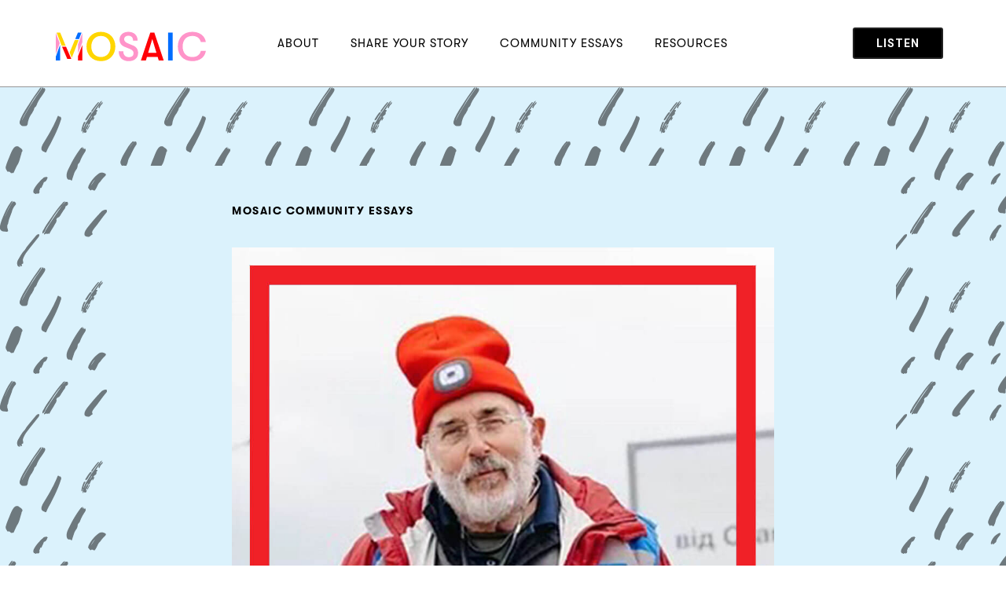

--- FILE ---
content_type: text/html; charset=UTF-8
request_url: https://explore.thepublicsradio.org/stories/white-peaches/
body_size: 15362
content:
<!doctype html>
<html lang="en-US">
<head>
	<meta charset="UTF-8">
	<meta name="viewport" content="width=device-width, initial-scale=1">
	<link rel="profile" href="https://gmpg.org/xfn/11">
	<meta name='robots' content='index, follow, max-image-preview:large, max-snippet:-1, max-video-preview:-1' />

	<!-- This site is optimized with the Yoast SEO plugin v22.9 - https://yoast.com/wordpress/plugins/seo/ -->
	<title>White Peaches - Explore TPR</title>
	<link rel="canonical" href="https://explore.thepublicsradio.org/stories/white-peaches/" />
	<meta property="og:locale" content="en_US" />
	<meta property="og:type" content="article" />
	<meta property="og:title" content="White Peaches - Explore TPR" />
	<meta property="og:description" content="Mosaic Community Essays –––– Ethnicity Location –––– Ethnicity Location –––– Ethnicity Location White peaches are done for the year To listen to this story, click the play button above. The white peaches are done for the year. I’m lucky to live on the same street as Sunset Orchards, eighteen acres of apple and peach trees [&hellip;]" />
	<meta property="og:url" content="https://explore.thepublicsradio.org/stories/white-peaches/" />
	<meta property="og:site_name" content="Explore TPR" />
	<meta property="article:published_time" content="2022-10-18T17:10:23+00:00" />
	<meta property="article:modified_time" content="2022-10-18T17:11:22+00:00" />
	<meta property="og:image" content="https://explore.thepublicsradio.org/wp-content/uploads/2022/10/Michael-Fine.jpg" />
	<meta property="og:image:width" content="1000" />
	<meta property="og:image:height" content="1000" />
	<meta property="og:image:type" content="image/jpeg" />
	<meta name="author" content="exploreadmin" />
	<meta name="twitter:card" content="summary_large_image" />
	<meta name="twitter:label1" content="Written by" />
	<meta name="twitter:data1" content="exploreadmin" />
	<meta name="twitter:label2" content="Est. reading time" />
	<meta name="twitter:data2" content="7 minutes" />
	<script type="application/ld+json" class="yoast-schema-graph">{"@context":"https://schema.org","@graph":[{"@type":"WebPage","@id":"https://explore.thepublicsradio.org/stories/white-peaches/","url":"https://explore.thepublicsradio.org/stories/white-peaches/","name":"White Peaches - Explore TPR","isPartOf":{"@id":"https://explore.thepublicsradio.org/#website"},"primaryImageOfPage":{"@id":"https://explore.thepublicsradio.org/stories/white-peaches/#primaryimage"},"image":{"@id":"https://explore.thepublicsradio.org/stories/white-peaches/#primaryimage"},"thumbnailUrl":"https://explore.thepublicsradio.org/wp-content/uploads/2022/10/Michael-Fine.jpg","datePublished":"2022-10-18T17:10:23+00:00","dateModified":"2022-10-18T17:11:22+00:00","author":{"@id":"https://explore.thepublicsradio.org/#/schema/person/cec3aa064ed42bb4b3df6e19511264f2"},"breadcrumb":{"@id":"https://explore.thepublicsradio.org/stories/white-peaches/#breadcrumb"},"inLanguage":"en-US","potentialAction":[{"@type":"ReadAction","target":["https://explore.thepublicsradio.org/stories/white-peaches/"]}]},{"@type":"ImageObject","inLanguage":"en-US","@id":"https://explore.thepublicsradio.org/stories/white-peaches/#primaryimage","url":"https://explore.thepublicsradio.org/wp-content/uploads/2022/10/Michael-Fine.jpg","contentUrl":"https://explore.thepublicsradio.org/wp-content/uploads/2022/10/Michael-Fine.jpg","width":1000,"height":1000},{"@type":"BreadcrumbList","@id":"https://explore.thepublicsradio.org/stories/white-peaches/#breadcrumb","itemListElement":[{"@type":"ListItem","position":1,"name":"Home","item":"https://explore.thepublicsradio.org/"},{"@type":"ListItem","position":2,"name":"Stories","item":"https://explore.thepublicsradio.org/stories/"},{"@type":"ListItem","position":3,"name":"White Peaches"}]},{"@type":"WebSite","@id":"https://explore.thepublicsradio.org/#website","url":"https://explore.thepublicsradio.org/","name":"Explore TPR","description":"Special Projects and Reporting from The Public&#039;s Radio","potentialAction":[{"@type":"SearchAction","target":{"@type":"EntryPoint","urlTemplate":"https://explore.thepublicsradio.org/?s={search_term_string}"},"query-input":"required name=search_term_string"}],"inLanguage":"en-US"},{"@type":"Person","@id":"https://explore.thepublicsradio.org/#/schema/person/cec3aa064ed42bb4b3df6e19511264f2","name":"exploreadmin","image":{"@type":"ImageObject","inLanguage":"en-US","@id":"https://explore.thepublicsradio.org/#/schema/person/image/","url":"https://secure.gravatar.com/avatar/35dd11b0a874c9413687251341f0f85c?s=96&d=mm&r=g","contentUrl":"https://secure.gravatar.com/avatar/35dd11b0a874c9413687251341f0f85c?s=96&d=mm&r=g","caption":"exploreadmin"},"url":"https://explore.thepublicsradio.org/stories/author/exploreadmin/"}]}</script>
	<!-- / Yoast SEO plugin. -->


<link rel='dns-prefetch' href='//ajax.googleapis.com' />
<link rel="alternate" type="application/rss+xml" title="Explore TPR &raquo; Feed" href="https://explore.thepublicsradio.org/feed/" />
<link rel="alternate" type="application/rss+xml" title="Explore TPR &raquo; Comments Feed" href="https://explore.thepublicsradio.org/comments/feed/" />
<link rel="alternate" type="application/rss+xml" title="Explore TPR &raquo; White Peaches Comments Feed" href="https://explore.thepublicsradio.org/stories/white-peaches/feed/" />
<script>
window._wpemojiSettings = {"baseUrl":"https:\/\/s.w.org\/images\/core\/emoji\/15.0.3\/72x72\/","ext":".png","svgUrl":"https:\/\/s.w.org\/images\/core\/emoji\/15.0.3\/svg\/","svgExt":".svg","source":{"concatemoji":"https:\/\/explore.thepublicsradio.org\/wp-includes\/js\/wp-emoji-release.min.js?ver=6.5.7"}};
/*! This file is auto-generated */
!function(i,n){var o,s,e;function c(e){try{var t={supportTests:e,timestamp:(new Date).valueOf()};sessionStorage.setItem(o,JSON.stringify(t))}catch(e){}}function p(e,t,n){e.clearRect(0,0,e.canvas.width,e.canvas.height),e.fillText(t,0,0);var t=new Uint32Array(e.getImageData(0,0,e.canvas.width,e.canvas.height).data),r=(e.clearRect(0,0,e.canvas.width,e.canvas.height),e.fillText(n,0,0),new Uint32Array(e.getImageData(0,0,e.canvas.width,e.canvas.height).data));return t.every(function(e,t){return e===r[t]})}function u(e,t,n){switch(t){case"flag":return n(e,"\ud83c\udff3\ufe0f\u200d\u26a7\ufe0f","\ud83c\udff3\ufe0f\u200b\u26a7\ufe0f")?!1:!n(e,"\ud83c\uddfa\ud83c\uddf3","\ud83c\uddfa\u200b\ud83c\uddf3")&&!n(e,"\ud83c\udff4\udb40\udc67\udb40\udc62\udb40\udc65\udb40\udc6e\udb40\udc67\udb40\udc7f","\ud83c\udff4\u200b\udb40\udc67\u200b\udb40\udc62\u200b\udb40\udc65\u200b\udb40\udc6e\u200b\udb40\udc67\u200b\udb40\udc7f");case"emoji":return!n(e,"\ud83d\udc26\u200d\u2b1b","\ud83d\udc26\u200b\u2b1b")}return!1}function f(e,t,n){var r="undefined"!=typeof WorkerGlobalScope&&self instanceof WorkerGlobalScope?new OffscreenCanvas(300,150):i.createElement("canvas"),a=r.getContext("2d",{willReadFrequently:!0}),o=(a.textBaseline="top",a.font="600 32px Arial",{});return e.forEach(function(e){o[e]=t(a,e,n)}),o}function t(e){var t=i.createElement("script");t.src=e,t.defer=!0,i.head.appendChild(t)}"undefined"!=typeof Promise&&(o="wpEmojiSettingsSupports",s=["flag","emoji"],n.supports={everything:!0,everythingExceptFlag:!0},e=new Promise(function(e){i.addEventListener("DOMContentLoaded",e,{once:!0})}),new Promise(function(t){var n=function(){try{var e=JSON.parse(sessionStorage.getItem(o));if("object"==typeof e&&"number"==typeof e.timestamp&&(new Date).valueOf()<e.timestamp+604800&&"object"==typeof e.supportTests)return e.supportTests}catch(e){}return null}();if(!n){if("undefined"!=typeof Worker&&"undefined"!=typeof OffscreenCanvas&&"undefined"!=typeof URL&&URL.createObjectURL&&"undefined"!=typeof Blob)try{var e="postMessage("+f.toString()+"("+[JSON.stringify(s),u.toString(),p.toString()].join(",")+"));",r=new Blob([e],{type:"text/javascript"}),a=new Worker(URL.createObjectURL(r),{name:"wpTestEmojiSupports"});return void(a.onmessage=function(e){c(n=e.data),a.terminate(),t(n)})}catch(e){}c(n=f(s,u,p))}t(n)}).then(function(e){for(var t in e)n.supports[t]=e[t],n.supports.everything=n.supports.everything&&n.supports[t],"flag"!==t&&(n.supports.everythingExceptFlag=n.supports.everythingExceptFlag&&n.supports[t]);n.supports.everythingExceptFlag=n.supports.everythingExceptFlag&&!n.supports.flag,n.DOMReady=!1,n.readyCallback=function(){n.DOMReady=!0}}).then(function(){return e}).then(function(){var e;n.supports.everything||(n.readyCallback(),(e=n.source||{}).concatemoji?t(e.concatemoji):e.wpemoji&&e.twemoji&&(t(e.twemoji),t(e.wpemoji)))}))}((window,document),window._wpemojiSettings);
</script>
<link rel='stylesheet' id='wgs2-css' href='https://explore.thepublicsradio.org/wp-content/plugins/wp-google-search/wgs2.css?ver=6.5.7' media='all' />
<style id='wp-emoji-styles-inline-css'>

	img.wp-smiley, img.emoji {
		display: inline !important;
		border: none !important;
		box-shadow: none !important;
		height: 1em !important;
		width: 1em !important;
		margin: 0 0.07em !important;
		vertical-align: -0.1em !important;
		background: none !important;
		padding: 0 !important;
	}
</style>
<style id='classic-theme-styles-inline-css'>
/*! This file is auto-generated */
.wp-block-button__link{color:#fff;background-color:#32373c;border-radius:9999px;box-shadow:none;text-decoration:none;padding:calc(.667em + 2px) calc(1.333em + 2px);font-size:1.125em}.wp-block-file__button{background:#32373c;color:#fff;text-decoration:none}
</style>
<style id='global-styles-inline-css'>
body{--wp--preset--color--black: #000000;--wp--preset--color--cyan-bluish-gray: #abb8c3;--wp--preset--color--white: #ffffff;--wp--preset--color--pale-pink: #f78da7;--wp--preset--color--vivid-red: #cf2e2e;--wp--preset--color--luminous-vivid-orange: #ff6900;--wp--preset--color--luminous-vivid-amber: #fcb900;--wp--preset--color--light-green-cyan: #7bdcb5;--wp--preset--color--vivid-green-cyan: #00d084;--wp--preset--color--pale-cyan-blue: #8ed1fc;--wp--preset--color--vivid-cyan-blue: #0693e3;--wp--preset--color--vivid-purple: #9b51e0;--wp--preset--gradient--vivid-cyan-blue-to-vivid-purple: linear-gradient(135deg,rgba(6,147,227,1) 0%,rgb(155,81,224) 100%);--wp--preset--gradient--light-green-cyan-to-vivid-green-cyan: linear-gradient(135deg,rgb(122,220,180) 0%,rgb(0,208,130) 100%);--wp--preset--gradient--luminous-vivid-amber-to-luminous-vivid-orange: linear-gradient(135deg,rgba(252,185,0,1) 0%,rgba(255,105,0,1) 100%);--wp--preset--gradient--luminous-vivid-orange-to-vivid-red: linear-gradient(135deg,rgba(255,105,0,1) 0%,rgb(207,46,46) 100%);--wp--preset--gradient--very-light-gray-to-cyan-bluish-gray: linear-gradient(135deg,rgb(238,238,238) 0%,rgb(169,184,195) 100%);--wp--preset--gradient--cool-to-warm-spectrum: linear-gradient(135deg,rgb(74,234,220) 0%,rgb(151,120,209) 20%,rgb(207,42,186) 40%,rgb(238,44,130) 60%,rgb(251,105,98) 80%,rgb(254,248,76) 100%);--wp--preset--gradient--blush-light-purple: linear-gradient(135deg,rgb(255,206,236) 0%,rgb(152,150,240) 100%);--wp--preset--gradient--blush-bordeaux: linear-gradient(135deg,rgb(254,205,165) 0%,rgb(254,45,45) 50%,rgb(107,0,62) 100%);--wp--preset--gradient--luminous-dusk: linear-gradient(135deg,rgb(255,203,112) 0%,rgb(199,81,192) 50%,rgb(65,88,208) 100%);--wp--preset--gradient--pale-ocean: linear-gradient(135deg,rgb(255,245,203) 0%,rgb(182,227,212) 50%,rgb(51,167,181) 100%);--wp--preset--gradient--electric-grass: linear-gradient(135deg,rgb(202,248,128) 0%,rgb(113,206,126) 100%);--wp--preset--gradient--midnight: linear-gradient(135deg,rgb(2,3,129) 0%,rgb(40,116,252) 100%);--wp--preset--font-size--small: 13px;--wp--preset--font-size--medium: 20px;--wp--preset--font-size--large: 36px;--wp--preset--font-size--x-large: 42px;--wp--preset--spacing--20: 0.44rem;--wp--preset--spacing--30: 0.67rem;--wp--preset--spacing--40: 1rem;--wp--preset--spacing--50: 1.5rem;--wp--preset--spacing--60: 2.25rem;--wp--preset--spacing--70: 3.38rem;--wp--preset--spacing--80: 5.06rem;--wp--preset--shadow--natural: 6px 6px 9px rgba(0, 0, 0, 0.2);--wp--preset--shadow--deep: 12px 12px 50px rgba(0, 0, 0, 0.4);--wp--preset--shadow--sharp: 6px 6px 0px rgba(0, 0, 0, 0.2);--wp--preset--shadow--outlined: 6px 6px 0px -3px rgba(255, 255, 255, 1), 6px 6px rgba(0, 0, 0, 1);--wp--preset--shadow--crisp: 6px 6px 0px rgba(0, 0, 0, 1);}:where(.is-layout-flex){gap: 0.5em;}:where(.is-layout-grid){gap: 0.5em;}body .is-layout-flex{display: flex;}body .is-layout-flex{flex-wrap: wrap;align-items: center;}body .is-layout-flex > *{margin: 0;}body .is-layout-grid{display: grid;}body .is-layout-grid > *{margin: 0;}:where(.wp-block-columns.is-layout-flex){gap: 2em;}:where(.wp-block-columns.is-layout-grid){gap: 2em;}:where(.wp-block-post-template.is-layout-flex){gap: 1.25em;}:where(.wp-block-post-template.is-layout-grid){gap: 1.25em;}.has-black-color{color: var(--wp--preset--color--black) !important;}.has-cyan-bluish-gray-color{color: var(--wp--preset--color--cyan-bluish-gray) !important;}.has-white-color{color: var(--wp--preset--color--white) !important;}.has-pale-pink-color{color: var(--wp--preset--color--pale-pink) !important;}.has-vivid-red-color{color: var(--wp--preset--color--vivid-red) !important;}.has-luminous-vivid-orange-color{color: var(--wp--preset--color--luminous-vivid-orange) !important;}.has-luminous-vivid-amber-color{color: var(--wp--preset--color--luminous-vivid-amber) !important;}.has-light-green-cyan-color{color: var(--wp--preset--color--light-green-cyan) !important;}.has-vivid-green-cyan-color{color: var(--wp--preset--color--vivid-green-cyan) !important;}.has-pale-cyan-blue-color{color: var(--wp--preset--color--pale-cyan-blue) !important;}.has-vivid-cyan-blue-color{color: var(--wp--preset--color--vivid-cyan-blue) !important;}.has-vivid-purple-color{color: var(--wp--preset--color--vivid-purple) !important;}.has-black-background-color{background-color: var(--wp--preset--color--black) !important;}.has-cyan-bluish-gray-background-color{background-color: var(--wp--preset--color--cyan-bluish-gray) !important;}.has-white-background-color{background-color: var(--wp--preset--color--white) !important;}.has-pale-pink-background-color{background-color: var(--wp--preset--color--pale-pink) !important;}.has-vivid-red-background-color{background-color: var(--wp--preset--color--vivid-red) !important;}.has-luminous-vivid-orange-background-color{background-color: var(--wp--preset--color--luminous-vivid-orange) !important;}.has-luminous-vivid-amber-background-color{background-color: var(--wp--preset--color--luminous-vivid-amber) !important;}.has-light-green-cyan-background-color{background-color: var(--wp--preset--color--light-green-cyan) !important;}.has-vivid-green-cyan-background-color{background-color: var(--wp--preset--color--vivid-green-cyan) !important;}.has-pale-cyan-blue-background-color{background-color: var(--wp--preset--color--pale-cyan-blue) !important;}.has-vivid-cyan-blue-background-color{background-color: var(--wp--preset--color--vivid-cyan-blue) !important;}.has-vivid-purple-background-color{background-color: var(--wp--preset--color--vivid-purple) !important;}.has-black-border-color{border-color: var(--wp--preset--color--black) !important;}.has-cyan-bluish-gray-border-color{border-color: var(--wp--preset--color--cyan-bluish-gray) !important;}.has-white-border-color{border-color: var(--wp--preset--color--white) !important;}.has-pale-pink-border-color{border-color: var(--wp--preset--color--pale-pink) !important;}.has-vivid-red-border-color{border-color: var(--wp--preset--color--vivid-red) !important;}.has-luminous-vivid-orange-border-color{border-color: var(--wp--preset--color--luminous-vivid-orange) !important;}.has-luminous-vivid-amber-border-color{border-color: var(--wp--preset--color--luminous-vivid-amber) !important;}.has-light-green-cyan-border-color{border-color: var(--wp--preset--color--light-green-cyan) !important;}.has-vivid-green-cyan-border-color{border-color: var(--wp--preset--color--vivid-green-cyan) !important;}.has-pale-cyan-blue-border-color{border-color: var(--wp--preset--color--pale-cyan-blue) !important;}.has-vivid-cyan-blue-border-color{border-color: var(--wp--preset--color--vivid-cyan-blue) !important;}.has-vivid-purple-border-color{border-color: var(--wp--preset--color--vivid-purple) !important;}.has-vivid-cyan-blue-to-vivid-purple-gradient-background{background: var(--wp--preset--gradient--vivid-cyan-blue-to-vivid-purple) !important;}.has-light-green-cyan-to-vivid-green-cyan-gradient-background{background: var(--wp--preset--gradient--light-green-cyan-to-vivid-green-cyan) !important;}.has-luminous-vivid-amber-to-luminous-vivid-orange-gradient-background{background: var(--wp--preset--gradient--luminous-vivid-amber-to-luminous-vivid-orange) !important;}.has-luminous-vivid-orange-to-vivid-red-gradient-background{background: var(--wp--preset--gradient--luminous-vivid-orange-to-vivid-red) !important;}.has-very-light-gray-to-cyan-bluish-gray-gradient-background{background: var(--wp--preset--gradient--very-light-gray-to-cyan-bluish-gray) !important;}.has-cool-to-warm-spectrum-gradient-background{background: var(--wp--preset--gradient--cool-to-warm-spectrum) !important;}.has-blush-light-purple-gradient-background{background: var(--wp--preset--gradient--blush-light-purple) !important;}.has-blush-bordeaux-gradient-background{background: var(--wp--preset--gradient--blush-bordeaux) !important;}.has-luminous-dusk-gradient-background{background: var(--wp--preset--gradient--luminous-dusk) !important;}.has-pale-ocean-gradient-background{background: var(--wp--preset--gradient--pale-ocean) !important;}.has-electric-grass-gradient-background{background: var(--wp--preset--gradient--electric-grass) !important;}.has-midnight-gradient-background{background: var(--wp--preset--gradient--midnight) !important;}.has-small-font-size{font-size: var(--wp--preset--font-size--small) !important;}.has-medium-font-size{font-size: var(--wp--preset--font-size--medium) !important;}.has-large-font-size{font-size: var(--wp--preset--font-size--large) !important;}.has-x-large-font-size{font-size: var(--wp--preset--font-size--x-large) !important;}
.wp-block-navigation a:where(:not(.wp-element-button)){color: inherit;}
:where(.wp-block-post-template.is-layout-flex){gap: 1.25em;}:where(.wp-block-post-template.is-layout-grid){gap: 1.25em;}
:where(.wp-block-columns.is-layout-flex){gap: 2em;}:where(.wp-block-columns.is-layout-grid){gap: 2em;}
.wp-block-pullquote{font-size: 1.5em;line-height: 1.6;}
</style>
<link rel='stylesheet' id='hello-elementor-css' href='https://explore.thepublicsradio.org/wp-content/themes/hello-elementor/style.min.css?ver=3.1.0' media='all' />
<link rel='stylesheet' id='hello-elementor-theme-style-css' href='https://explore.thepublicsradio.org/wp-content/themes/hello-elementor/theme.min.css?ver=3.1.0' media='all' />
<link rel='stylesheet' id='hello-elementor-header-footer-css' href='https://explore.thepublicsradio.org/wp-content/themes/hello-elementor/header-footer.min.css?ver=3.1.0' media='all' />
<link rel='stylesheet' id='elementor-icons-css' href='https://explore.thepublicsradio.org/wp-content/plugins/elementor/assets/lib/eicons/css/elementor-icons.min.css?ver=5.30.0' media='all' />
<link rel='stylesheet' id='elementor-frontend-css' href='https://explore.thepublicsradio.org/wp-content/plugins/elementor/assets/css/frontend.min.css?ver=3.22.1' media='all' />
<link rel='stylesheet' id='swiper-css' href='https://explore.thepublicsradio.org/wp-content/plugins/elementor/assets/lib/swiper/v8/css/swiper.min.css?ver=8.4.5' media='all' />
<link rel='stylesheet' id='elementor-post-8-css' href='https://explore.thepublicsradio.org/wp-content/uploads/elementor/css/post-8.css?ver=1718935902' media='all' />
<link rel='stylesheet' id='powerpack-frontend-css' href='https://explore.thepublicsradio.org/wp-content/plugins/powerpack-elements/assets/css/min/frontend.min.css?ver=2.10.19' media='all' />
<link rel='stylesheet' id='elementor-pro-css' href='https://explore.thepublicsradio.org/wp-content/plugins/elementor-pro/assets/css/frontend.min.css?ver=3.22.0' media='all' />
<link rel='stylesheet' id='eihe-front-style-css' href='https://explore.thepublicsradio.org/wp-content/plugins/image-hover-effects-addon-for-elementor/assets/style.min.css?ver=1.4.3' media='all' />
<link rel='stylesheet' id='elementor-post-10489-css' href='https://explore.thepublicsradio.org/wp-content/uploads/elementor/css/post-10489.css?ver=1718942287' media='all' />
<link rel='stylesheet' id='elementor-post-1792-css' href='https://explore.thepublicsradio.org/wp-content/uploads/elementor/css/post-1792.css?ver=1718935910' media='all' />
<link rel='stylesheet' id='elementor-post-1931-css' href='https://explore.thepublicsradio.org/wp-content/uploads/elementor/css/post-1931.css?ver=1718935910' media='all' />
<link rel='stylesheet' id='ecs-styles-css' href='https://explore.thepublicsradio.org/wp-content/plugins/ele-custom-skin/assets/css/ecs-style.css?ver=3.1.9' media='all' />
<link rel='stylesheet' id='elementor-post-2342-css' href='https://explore.thepublicsradio.org/wp-content/uploads/elementor/css/post-2342.css?ver=1598140625' media='all' />
<link rel='stylesheet' id='elementor-post-8012-css' href='https://explore.thepublicsradio.org/wp-content/uploads/elementor/css/post-8012.css?ver=1622832633' media='all' />
<link rel='stylesheet' id='google-fonts-1-css' href='https://fonts.googleapis.com/css?family=Roboto%3A100%2C100italic%2C200%2C200italic%2C300%2C300italic%2C400%2C400italic%2C500%2C500italic%2C600%2C600italic%2C700%2C700italic%2C800%2C800italic%2C900%2C900italic%7CRoboto+Slab%3A100%2C100italic%2C200%2C200italic%2C300%2C300italic%2C400%2C400italic%2C500%2C500italic%2C600%2C600italic%2C700%2C700italic%2C800%2C800italic%2C900%2C900italic%7CMontserrat%3A100%2C100italic%2C200%2C200italic%2C300%2C300italic%2C400%2C400italic%2C500%2C500italic%2C600%2C600italic%2C700%2C700italic%2C800%2C800italic%2C900%2C900italic&#038;display=auto&#038;ver=6.5.7' media='all' />
<link rel='stylesheet' id='elementor-icons-shared-0-css' href='https://explore.thepublicsradio.org/wp-content/plugins/elementor/assets/lib/font-awesome/css/fontawesome.min.css?ver=5.15.3' media='all' />
<link rel='stylesheet' id='elementor-icons-fa-solid-css' href='https://explore.thepublicsradio.org/wp-content/plugins/elementor/assets/lib/font-awesome/css/solid.min.css?ver=5.15.3' media='all' />
<link rel='stylesheet' id='elementor-icons-fa-brands-css' href='https://explore.thepublicsradio.org/wp-content/plugins/elementor/assets/lib/font-awesome/css/brands.min.css?ver=5.15.3' media='all' />
<link rel="preconnect" href="https://fonts.gstatic.com/" crossorigin><script id="jquery-core-js-extra">
var pp = {"ajax_url":"https:\/\/explore.thepublicsradio.org\/wp-admin\/admin-ajax.php"};
</script>
<script src="https://explore.thepublicsradio.org/wp-includes/js/jquery/jquery.min.js?ver=3.7.1" id="jquery-core-js"></script>
<script src="https://explore.thepublicsradio.org/wp-includes/js/jquery/jquery-migrate.min.js?ver=3.4.1" id="jquery-migrate-js"></script>
<script id="ecs_ajax_load-js-extra">
var ecs_ajax_params = {"ajaxurl":"https:\/\/explore.thepublicsradio.org\/wp-admin\/admin-ajax.php","posts":"{\"page\":0,\"name\":\"white-peaches\",\"error\":\"\",\"m\":\"\",\"p\":0,\"post_parent\":\"\",\"subpost\":\"\",\"subpost_id\":\"\",\"attachment\":\"\",\"attachment_id\":0,\"pagename\":\"\",\"page_id\":0,\"second\":\"\",\"minute\":\"\",\"hour\":\"\",\"day\":0,\"monthnum\":0,\"year\":0,\"w\":0,\"category_name\":\"\",\"tag\":\"\",\"cat\":\"\",\"tag_id\":\"\",\"author\":\"\",\"author_name\":\"\",\"feed\":\"\",\"tb\":\"\",\"paged\":0,\"meta_key\":\"\",\"meta_value\":\"\",\"preview\":\"\",\"s\":\"\",\"sentence\":\"\",\"title\":\"\",\"fields\":\"\",\"menu_order\":\"\",\"embed\":\"\",\"category__in\":[],\"category__not_in\":[],\"category__and\":[],\"post__in\":[],\"post__not_in\":[],\"post_name__in\":[],\"tag__in\":[],\"tag__not_in\":[],\"tag__and\":[],\"tag_slug__in\":[],\"tag_slug__and\":[],\"post_parent__in\":[],\"post_parent__not_in\":[],\"author__in\":[],\"author__not_in\":[],\"search_columns\":[],\"post_type\":[\"post\",\"page\",\"e-landing-page\"],\"ignore_sticky_posts\":false,\"suppress_filters\":false,\"cache_results\":true,\"update_post_term_cache\":true,\"update_menu_item_cache\":false,\"lazy_load_term_meta\":true,\"update_post_meta_cache\":true,\"posts_per_page\":10,\"nopaging\":false,\"comments_per_page\":\"50\",\"no_found_rows\":false,\"order\":\"DESC\"}"};
</script>
<script src="https://explore.thepublicsradio.org/wp-content/plugins/ele-custom-skin/assets/js/ecs_ajax_pagination.js?ver=3.1.9" id="ecs_ajax_load-js"></script>
<script src="https://explore.thepublicsradio.org/wp-content/plugins/ele-custom-skin/assets/js/ecs.js?ver=3.1.9" id="ecs-script-js"></script>
<link rel="https://api.w.org/" href="https://explore.thepublicsradio.org/wp-json/" /><link rel="alternate" type="application/json" href="https://explore.thepublicsradio.org/wp-json/wp/v2/posts/10489" /><link rel="EditURI" type="application/rsd+xml" title="RSD" href="https://explore.thepublicsradio.org/xmlrpc.php?rsd" />
<meta name="generator" content="WordPress 6.5.7" />
<link rel='shortlink' href='https://explore.thepublicsradio.org/?p=10489' />
<link rel="alternate" type="application/json+oembed" href="https://explore.thepublicsradio.org/wp-json/oembed/1.0/embed?url=https%3A%2F%2Fexplore.thepublicsradio.org%2Fstories%2Fwhite-peaches%2F" />
<link rel="alternate" type="text/xml+oembed" href="https://explore.thepublicsradio.org/wp-json/oembed/1.0/embed?url=https%3A%2F%2Fexplore.thepublicsradio.org%2Fstories%2Fwhite-peaches%2F&#038;format=xml" />

		<!-- GA Google Analytics @ https://m0n.co/ga -->
		<script>
			(function(i,s,o,g,r,a,m){i['GoogleAnalyticsObject']=r;i[r]=i[r]||function(){
			(i[r].q=i[r].q||[]).push(arguments)},i[r].l=1*new Date();a=s.createElement(o),
			m=s.getElementsByTagName(o)[0];a.async=1;a.src=g;m.parentNode.insertBefore(a,m)
			})(window,document,'script','https://www.google-analytics.com/analytics.js','ga');
			ga('create', 'UA-161463101-1', 'auto');
			ga('set', 'forceSSL', true);
			ga('send', 'pageview');
		</script>

	<meta name="generator" content="Elementor 3.22.1; features: e_optimized_assets_loading, additional_custom_breakpoints; settings: css_print_method-external, google_font-enabled, font_display-auto">
<link rel="icon" href="https://explore.thepublicsradio.org/wp-content/uploads/2020/04/cropped-favicon-32x32.png" sizes="32x32" />
<link rel="icon" href="https://explore.thepublicsradio.org/wp-content/uploads/2020/04/cropped-favicon-192x192.png" sizes="192x192" />
<link rel="apple-touch-icon" href="https://explore.thepublicsradio.org/wp-content/uploads/2020/04/cropped-favicon-180x180.png" />
<meta name="msapplication-TileImage" content="https://explore.thepublicsradio.org/wp-content/uploads/2020/04/cropped-favicon-270x270.png" />
</head>
<body class="post-template-default single single-post postid-10489 single-format-standard elementor-default elementor-kit-8 elementor-page elementor-page-10489">


<a class="skip-link screen-reader-text" href="#content">Skip to content</a>

		<div data-elementor-type="header" data-elementor-id="1792" class="elementor elementor-1792 elementor-location-header" data-elementor-post-type="elementor_library">
					<section class="elementor-section elementor-top-section elementor-element elementor-element-d7f721e elementor-section-height-min-height elementor-section-boxed elementor-section-height-default elementor-section-items-middle" data-id="d7f721e" data-element_type="section" data-settings="{&quot;background_background&quot;:&quot;classic&quot;}">
						<div class="elementor-container elementor-column-gap-default">
					<div class="elementor-column elementor-col-25 elementor-top-column elementor-element elementor-element-148662aa" data-id="148662aa" data-element_type="column">
			<div class="elementor-widget-wrap elementor-element-populated">
						<div class="elementor-element elementor-element-35c17b78 elementor-widget elementor-widget-image" data-id="35c17b78" data-element_type="widget" data-widget_type="image.default">
				<div class="elementor-widget-container">
														<a href="https://explore.thepublicsradio.org/mosaic-podcast/">
							<img src="https://explore.thepublicsradio.org/wp-content/uploads/2020/08/Logo-Horizontal-Full-Color.svg" class="attachment-full size-full wp-image-1886" alt="" />								</a>
													</div>
				</div>
					</div>
		</div>
				<div class="elementor-column elementor-col-50 elementor-top-column elementor-element elementor-element-71e30a99" data-id="71e30a99" data-element_type="column">
			<div class="elementor-widget-wrap elementor-element-populated">
						<div class="elementor-element elementor-element-78f9dae3 elementor-nav-menu__align-center elementor-nav-menu--stretch elementor-nav-menu__text-align-center elementor-nav-menu--dropdown-mobile elementor-nav-menu--toggle elementor-nav-menu--burger elementor-widget elementor-widget-nav-menu" data-id="78f9dae3" data-element_type="widget" data-settings="{&quot;full_width&quot;:&quot;stretch&quot;,&quot;layout&quot;:&quot;horizontal&quot;,&quot;submenu_icon&quot;:{&quot;value&quot;:&quot;&lt;i class=\&quot;fas fa-caret-down\&quot;&gt;&lt;\/i&gt;&quot;,&quot;library&quot;:&quot;fa-solid&quot;},&quot;toggle&quot;:&quot;burger&quot;}" data-widget_type="nav-menu.default">
				<div class="elementor-widget-container">
						<nav class="elementor-nav-menu--main elementor-nav-menu__container elementor-nav-menu--layout-horizontal e--pointer-underline e--animation-fade">
				<ul id="menu-1-78f9dae3" class="elementor-nav-menu"><li class="menu-item menu-item-type-post_type menu-item-object-page menu-item-1810"><a href="https://explore.thepublicsradio.org/mosaic-podcast/about/" class="elementor-item">About</a></li>
<li class="menu-item menu-item-type-post_type menu-item-object-page menu-item-1808"><a href="https://explore.thepublicsradio.org/mosaic-podcast/share-your-story/" class="elementor-item">Share Your Story</a></li>
<li class="menu-item menu-item-type-post_type menu-item-object-page menu-item-8068"><a href="https://explore.thepublicsradio.org/mosaic-podcast/community-essays/" class="elementor-item">Community Essays</a></li>
<li class="menu-item menu-item-type-post_type menu-item-object-page menu-item-1807"><a href="https://explore.thepublicsradio.org/mosaic-podcast/resources/" class="elementor-item">Resources</a></li>
</ul>			</nav>
					<div class="elementor-menu-toggle" role="button" tabindex="0" aria-label="Menu Toggle" aria-expanded="false">
			<i aria-hidden="true" role="presentation" class="elementor-menu-toggle__icon--open eicon-menu-bar"></i><i aria-hidden="true" role="presentation" class="elementor-menu-toggle__icon--close eicon-close"></i>			<span class="elementor-screen-only">Menu</span>
		</div>
					<nav class="elementor-nav-menu--dropdown elementor-nav-menu__container" aria-hidden="true">
				<ul id="menu-2-78f9dae3" class="elementor-nav-menu"><li class="menu-item menu-item-type-post_type menu-item-object-page menu-item-1810"><a href="https://explore.thepublicsradio.org/mosaic-podcast/about/" class="elementor-item" tabindex="-1">About</a></li>
<li class="menu-item menu-item-type-post_type menu-item-object-page menu-item-1808"><a href="https://explore.thepublicsradio.org/mosaic-podcast/share-your-story/" class="elementor-item" tabindex="-1">Share Your Story</a></li>
<li class="menu-item menu-item-type-post_type menu-item-object-page menu-item-8068"><a href="https://explore.thepublicsradio.org/mosaic-podcast/community-essays/" class="elementor-item" tabindex="-1">Community Essays</a></li>
<li class="menu-item menu-item-type-post_type menu-item-object-page menu-item-1807"><a href="https://explore.thepublicsradio.org/mosaic-podcast/resources/" class="elementor-item" tabindex="-1">Resources</a></li>
</ul>			</nav>
				</div>
				</div>
					</div>
		</div>
				<div class="elementor-column elementor-col-25 elementor-top-column elementor-element elementor-element-7472690e" data-id="7472690e" data-element_type="column">
			<div class="elementor-widget-wrap elementor-element-populated">
						<div class="elementor-element elementor-element-27ccfadc elementor-align-right elementor-mobile-align-right elementor-tablet-align-center elementor-widget elementor-widget-button" data-id="27ccfadc" data-element_type="widget" data-widget_type="button.default">
				<div class="elementor-widget-container">
					<div class="elementor-button-wrapper">
			<a class="elementor-button elementor-button-link elementor-size-sm" href="https://explore.thepublicsradio.org/mosaic-podcast/listen/">
						<span class="elementor-button-content-wrapper">
									<span class="elementor-button-text">Listen</span>
					</span>
					</a>
		</div>
				</div>
				</div>
					</div>
		</div>
					</div>
		</section>
				</div>
		
<main id="content" class="site-main post-10489 post type-post status-publish format-standard has-post-thumbnail hentry category-community-essay tag-community tag-fall tag-peaches tag-providence tag-seasons">

	
	<div class="page-content">
				<div data-elementor-type="wp-post" data-elementor-id="10489" class="elementor elementor-10489" data-elementor-post-type="post">
						<section class="elementor-section elementor-top-section elementor-element elementor-element-47c95f39 elementor-section-boxed elementor-section-height-default elementor-section-height-default" data-id="47c95f39" data-element_type="section" data-settings="{&quot;background_background&quot;:&quot;classic&quot;}">
							<div class="elementor-background-overlay"></div>
							<div class="elementor-container elementor-column-gap-default">
					<div class="elementor-column elementor-col-100 elementor-top-column elementor-element elementor-element-5920808b" data-id="5920808b" data-element_type="column" data-settings="{&quot;background_background&quot;:&quot;classic&quot;}">
			<div class="elementor-widget-wrap elementor-element-populated">
						<section class="elementor-section elementor-inner-section elementor-element elementor-element-8bbef19 elementor-section-boxed elementor-section-height-default elementor-section-height-default" data-id="8bbef19" data-element_type="section">
						<div class="elementor-container elementor-column-gap-wider">
					<div class="elementor-column elementor-col-100 elementor-inner-column elementor-element elementor-element-52e8f2fd" data-id="52e8f2fd" data-element_type="column">
			<div class="elementor-widget-wrap elementor-element-populated">
						<div class="elementor-element elementor-element-55d9286e elementor-widget elementor-widget-heading" data-id="55d9286e" data-element_type="widget" data-widget_type="heading.default">
				<div class="elementor-widget-container">
			<h2 class="elementor-heading-title elementor-size-default">Mosaic Community Essays</h2>		</div>
				</div>
				<div class="elementor-element elementor-element-28491cd7 elementor-widget elementor-widget-spacer" data-id="28491cd7" data-element_type="widget" data-widget_type="spacer.default">
				<div class="elementor-widget-container">
					<div class="elementor-spacer">
			<div class="elementor-spacer-inner"></div>
		</div>
				</div>
				</div>
				<div class="elementor-element elementor-element-3f537967 elementor-widget elementor-widget-image" data-id="3f537967" data-element_type="widget" data-widget_type="image.default">
				<div class="elementor-widget-container">
													<img fetchpriority="high" decoding="async" width="800" height="800" src="https://explore.thepublicsradio.org/wp-content/uploads/2022/10/Michael-Fine.jpg" class="attachment-large size-large wp-image-10501" alt="" srcset="https://explore.thepublicsradio.org/wp-content/uploads/2022/10/Michael-Fine.jpg 1000w, https://explore.thepublicsradio.org/wp-content/uploads/2022/10/Michael-Fine-300x300.jpg 300w, https://explore.thepublicsradio.org/wp-content/uploads/2022/10/Michael-Fine-500x500.jpg 500w, https://explore.thepublicsradio.org/wp-content/uploads/2022/10/Michael-Fine-768x768.jpg 768w" sizes="(max-width: 800px) 100vw, 800px" />													</div>
				</div>
				<div class="elementor-element elementor-element-677cdbec elementor-widget elementor-widget-text-editor" data-id="677cdbec" data-element_type="widget" data-widget_type="text-editor.default">
				<div class="elementor-widget-container">
							—Dr. Michael Fine						</div>
				</div>
				<div class="elementor-element elementor-element-1325e48 elementor-widget elementor-widget-text-editor" data-id="1325e48" data-element_type="widget" data-widget_type="text-editor.default">
				<div class="elementor-widget-container">
							Polish						</div>
				</div>
				<div class="elementor-element elementor-element-414a1324 elementor-widget elementor-widget-text-editor" data-id="414a1324" data-element_type="widget" data-widget_type="text-editor.default">
				<div class="elementor-widget-container">
							Scituate, Rhode Island						</div>
				</div>
					</div>
		</div>
					</div>
		</section>
				<div class="elementor-element elementor-element-6ed93d0b elementor-widget elementor-widget-heading" data-id="6ed93d0b" data-element_type="widget" data-widget_type="heading.default">
				<div class="elementor-widget-container">
			<h2 class="elementor-heading-title elementor-size-default">White peaches are done for the year</h2>		</div>
				</div>
				<div class="elementor-element elementor-element-7b50044c elementor-widget__width-initial elementor-widget elementor-widget-text-editor" data-id="7b50044c" data-element_type="widget" data-widget_type="text-editor.default">
				<div class="elementor-widget-container">
							<div><div><p><!--[if lt IE 9]><script>document.createElement('audio');</script><![endif]-->
<audio class="wp-audio-shortcode" id="audio-10489-1" preload="none" style="width: 100%;" controls="controls"><source type="audio/wav" src="https://explore.thepublicsradio.org/wp-content/uploads/2022/10/101022MosaicFine-f.wav?_=1" /><a href="https://explore.thepublicsradio.org/wp-content/uploads/2022/10/101022MosaicFine-f.wav">https://explore.thepublicsradio.org/wp-content/uploads/2022/10/101022MosaicFine-f.wav</a></audio></p><p><em>To listen to this story, click the play button above. </em></p><p>The white peaches are done for the year.</p><p>I’m lucky to live on the same street as Sunset Orchards, eighteen acres of apple and peach trees in Scituate that keep us in fruit in the late summer and long into the fall.  Matt and Katy, who run the orchard, are the light of the neighborhood.  They are in their early thirties.  Matt grew up on the street and took over the orchard about five years ago from other neighbors who had farmed the orchard for over a hundred years. </p><p>There is nothing like living here and seeing first, peach and apple trees in bloom in late April and early May, and then seeing the peaches and then the apples develop on the trees, starting as  tiny green nubbins, the peaches yellow and red, the apples now red and huge, the bent-over branches laden with heavy fruit ready to be picked.</p><p>I love the tart apples of late summer, their tang and crunch as you bite into them and the pies we make from them.  But this year I discovered white peaches for the first time.  White peaches are so sweet and so delicate that they can’t really be shipped ripe. Their flesh is easily bruised, their skin so delicate that it rips the moment it is touched.  The peaches themselves are so juicy that you have to eat them with particular caution, and even then they are likely to make a mess of your hands, face and clothing.  But they are also impossibly sweet and firm and bursting with juice, just the intense pleasure of the moment, of summer, of the fullness of what the earth can produce for us, if we nurture the earth and the peach trees and support the work of the people who help growing things grow and produce in this spectacular way.  There is nothing quite like eating a white peach that’s completely ripe, right off the tree.</p><p>And then, like each peach, the summer is gone.  It was here.  It is gone.  It was so good while it lasted.  No one lives forever.  I’m torn between the sadness that I feel about losing what was here and is now gone,  the delight of remembering just how good it was, and the anticipation of what comes next: yellow, orange and red, the colors of the fall, the huge heavy yellow glow of an autumn moon, the crisp light on new snow, the burnt sweetness of maple sugaring in late winter, the lime green of new leaves  and the yellow of the forsythia blossoms against the snow in early springtime – and then seeing the apple and peach blossoms in the orchard in the spring again. I’m grateful that I get to live where there are trees, where there is an orchard and people who know how to care for those trees, and can look forward to tasting those white peaches at the end of summer again next year.</p><p><strong><em>To learn more about Mosaic’s community essays and submit your own essay, visit</em></strong> <a href="http://mosaicpodcast.org" target="_blank" rel="noopener noreferrer"><strong><em>mosaicpodcast.org</em></strong></a><strong><em>.</em></strong></p></div></div>						</div>
				</div>
					</div>
		</div>
					</div>
		</section>
				<section class="elementor-section elementor-top-section elementor-element elementor-element-5e2d58e4 elementor-section-boxed elementor-section-height-default elementor-section-height-default" data-id="5e2d58e4" data-element_type="section">
						<div class="elementor-container elementor-column-gap-default">
					<div class="elementor-column elementor-col-100 elementor-top-column elementor-element elementor-element-70c27dce" data-id="70c27dce" data-element_type="column">
			<div class="elementor-widget-wrap elementor-element-populated">
						<div class="elementor-element elementor-element-2bd2b69 elementor-grid-3 elementor-grid-tablet-2 elementor-grid-mobile-1 elementor-widget elementor-widget-pp-posts" data-id="2bd2b69" data-element_type="widget" data-widget_type="pp-posts.template">
				<div class="elementor-widget-container">
					<div class="pp-posts-container">
			
										
			<div class="pp-posts pp-posts-skin-template elementor-grid pp-posts-grid" data-query-type="custom" data-layout="grid" data-page="10489" data-skin="template">
											<div class="pp-post-wrap pp-grid-item-wrap elementor-grid-item post-11102 post type-post status-publish format-standard has-post-thumbnail hentry category-community-essay tag-community tag-guatemala tag-mosaic tag-providence tag-rhode-island">
						<div class="pp-post pp-grid-item">
				<div class="elementor-template"><style>.elementor-8012 .elementor-element.elementor-element-44176dc1 > .elementor-container{max-width:285px;}.elementor-8012 .elementor-element.elementor-element-77c5b3d9 > .elementor-element-populated{margin:0px 0px 0px 0px;--e-column-margin-right:0px;--e-column-margin-left:0px;padding:0px 0px 0px 0px;}.elementor-8012 .elementor-element.elementor-element-29787dcf{color:#000000;font-family:"GT Walsheim", Sans-serif;font-size:14px;font-weight:bold;text-transform:uppercase;letter-spacing:1px;width:auto;max-width:auto;}.elementor-8012 .elementor-element.elementor-element-5091ec0d{text-align:left;}.elementor-8012 .elementor-element.elementor-element-5091ec0d img{width:285px;}.elementor-8012 .elementor-element.elementor-element-bc2997d .elementor-heading-title{color:#000000;font-family:"GT Walsheim", Sans-serif;font-size:22px;line-height:28px;}.elementor-8012 .elementor-element.elementor-element-bc2997d{width:initial;max-width:initial;}/* Start Custom Fonts CSS */@font-face {
	font-family: 'GT Walsheim';
	font-style: normal;
	font-weight: normal;
	font-display: auto;
	src: url('https://explore.thepublicsradio.org/wp-content/uploads/2020/08/GT-Walsheim-Regular.eot');
	src: url('https://explore.thepublicsradio.org/wp-content/uploads/2020/08/GT-Walsheim-Regular.eot?#iefix') format('embedded-opentype'),
		url('https://explore.thepublicsradio.org/wp-content/uploads/2020/08/GT-Walsheim-Regular.woff') format('woff'),
		url('https://explore.thepublicsradio.org/wp-content/uploads/2020/08/GT-Walsheim-Regular.ttf') format('truetype');
}
@font-face {
	font-family: 'GT Walsheim';
	font-style: oblique;
	font-weight: normal;
	font-display: auto;
	src: url('https://explore.thepublicsradio.org/wp-content/uploads/2020/08/GT-Walsheim-Regular-1.eot');
	src: url('https://explore.thepublicsradio.org/wp-content/uploads/2020/08/GT-Walsheim-Regular-1.eot?#iefix') format('embedded-opentype'),
		url('https://explore.thepublicsradio.org/wp-content/uploads/2020/08/GT-Walsheim-Regular-Oblique.woff') format('woff'),
		url('https://explore.thepublicsradio.org/wp-content/uploads/2020/08/GT-Walsheim-Regular-Oblique.ttf') format('truetype');
}
@font-face {
	font-family: 'GT Walsheim';
	font-style: normal;
	font-weight: bold;
	font-display: auto;
	src: url('https://explore.thepublicsradio.org/wp-content/uploads/2020/08/GT-Walsheim-Bold.eot');
	src: url('https://explore.thepublicsradio.org/wp-content/uploads/2020/08/GT-Walsheim-Bold.eot?#iefix') format('embedded-opentype'),
		url('https://explore.thepublicsradio.org/wp-content/uploads/2020/08/GT-Walsheim-Bold.woff') format('woff'),
		url('https://explore.thepublicsradio.org/wp-content/uploads/2020/08/GT-Walsheim-Bold.ttf') format('truetype');
}
@font-face {
	font-family: 'GT Walsheim';
	font-style: oblique;
	font-weight: bold;
	font-display: auto;
	src: url('https://explore.thepublicsradio.org/wp-content/uploads/2020/08/GT-Walsheim-Bold-Oblique.eot');
	src: url('https://explore.thepublicsradio.org/wp-content/uploads/2020/08/GT-Walsheim-Bold-Oblique.eot?#iefix') format('embedded-opentype'),
		url('https://explore.thepublicsradio.org/wp-content/uploads/2020/08/GT-Walsheim-Bold-Oblique.woff') format('woff'),
		url('https://explore.thepublicsradio.org/wp-content/uploads/2020/08/GT-Walsheim-Bold-Oblique.ttf') format('truetype');
}
/* End Custom Fonts CSS */</style>		<div data-elementor-type="loop" data-elementor-id="8012" class="elementor elementor-8012 post-11102 post type-post status-publish format-standard has-post-thumbnail hentry category-community-essay tag-community tag-guatemala tag-mosaic tag-providence tag-rhode-island" data-elementor-post-type="elementor_library">
					<section data-pp-template-widget-id="44176dc1-11102" class="elementor-pp-element-44176dc1-11102 elementor-section elementor-top-section elementor-element elementor-element-44176dc1 elementor-section-boxed elementor-section-height-default elementor-section-height-default" data-id="44176dc1" data-element_type="section">
						<div class="elementor-container elementor-column-gap-default">
					<div data-pp-template-widget-id="77c5b3d9-11102" class="elementor-pp-element-77c5b3d9-11102 elementor-column elementor-col-100 elementor-top-column elementor-element elementor-element-77c5b3d9" data-id="77c5b3d9" data-element_type="column">
			<div class="elementor-widget-wrap elementor-element-populated">
						<div data-pp-template-widget-id="29787dcf-11102" class="elementor-pp-element-29787dcf-11102 elementor-element elementor-element-29787dcf elementor-widget__width-auto elementor-widget elementor-widget-text-editor" data-id="29787dcf" data-element_type="widget" data-widget_type="text-editor.default">
				<div class="elementor-widget-container">
							Osiris Grafals						</div>
				</div>
				<div data-pp-template-widget-id="5091ec0d-11102" class="elementor-pp-element-5091ec0d-11102 elementor-element elementor-element-5091ec0d elementor-widget elementor-widget-image" data-id="5091ec0d" data-element_type="widget" data-widget_type="image.default">
				<div class="elementor-widget-container">
														<a href="https://explore.thepublicsradio.org/stories/a-dreamer-through-the-nightmare/">
							<img decoding="async" width="500" height="500" src="https://explore.thepublicsradio.org/wp-content/uploads/2022/12/osiris-500x500.jpg" class="attachment-thumbnail size-thumbnail wp-image-11094" alt="" srcset="https://explore.thepublicsradio.org/wp-content/uploads/2022/12/osiris-500x500.jpg 500w, https://explore.thepublicsradio.org/wp-content/uploads/2022/12/osiris-300x300.jpg 300w, https://explore.thepublicsradio.org/wp-content/uploads/2022/12/osiris-768x768.jpg 768w, https://explore.thepublicsradio.org/wp-content/uploads/2022/12/osiris.jpg 1000w" sizes="(max-width: 500px) 100vw, 500px" />								</a>
													</div>
				</div>
				<div data-pp-template-widget-id="bc2997d-11102" class="elementor-pp-element-bc2997d-11102 elementor-element elementor-element-bc2997d elementor-widget__width-initial elementor-widget elementor-widget-heading" data-id="bc2997d" data-element_type="widget" data-widget_type="heading.default">
				<div class="elementor-widget-container">
			<h2 class="elementor-heading-title elementor-size-default"><a href="https://explore.thepublicsradio.org/stories/a-dreamer-through-the-nightmare/">"The Dreamer Through the Nightmare"</a></h2>		</div>
				</div>
					</div>
		</div>
					</div>
		</section>
				</div>
		</div>			</div>
					</div>
				<div class="pp-post-wrap pp-grid-item-wrap elementor-grid-item post-11060 post type-post status-publish format-standard has-post-thumbnail hentry category-community-essay tag-american tag-community tag-domestic-abuse tag-domestic-violence tag-u-s">
						<div class="pp-post pp-grid-item">
				<div class="elementor-template"><style>.elementor-8012 .elementor-element.elementor-element-44176dc1 > .elementor-container{max-width:285px;}.elementor-8012 .elementor-element.elementor-element-77c5b3d9 > .elementor-element-populated{margin:0px 0px 0px 0px;--e-column-margin-right:0px;--e-column-margin-left:0px;padding:0px 0px 0px 0px;}.elementor-8012 .elementor-element.elementor-element-29787dcf{color:#000000;font-family:"GT Walsheim", Sans-serif;font-size:14px;font-weight:bold;text-transform:uppercase;letter-spacing:1px;width:auto;max-width:auto;}.elementor-8012 .elementor-element.elementor-element-5091ec0d{text-align:left;}.elementor-8012 .elementor-element.elementor-element-5091ec0d img{width:285px;}.elementor-8012 .elementor-element.elementor-element-bc2997d .elementor-heading-title{color:#000000;font-family:"GT Walsheim", Sans-serif;font-size:22px;line-height:28px;}.elementor-8012 .elementor-element.elementor-element-bc2997d{width:initial;max-width:initial;}/* Start Custom Fonts CSS */@font-face {
	font-family: 'GT Walsheim';
	font-style: normal;
	font-weight: normal;
	font-display: auto;
	src: url('https://explore.thepublicsradio.org/wp-content/uploads/2020/08/GT-Walsheim-Regular.eot');
	src: url('https://explore.thepublicsradio.org/wp-content/uploads/2020/08/GT-Walsheim-Regular.eot?#iefix') format('embedded-opentype'),
		url('https://explore.thepublicsradio.org/wp-content/uploads/2020/08/GT-Walsheim-Regular.woff') format('woff'),
		url('https://explore.thepublicsradio.org/wp-content/uploads/2020/08/GT-Walsheim-Regular.ttf') format('truetype');
}
@font-face {
	font-family: 'GT Walsheim';
	font-style: oblique;
	font-weight: normal;
	font-display: auto;
	src: url('https://explore.thepublicsradio.org/wp-content/uploads/2020/08/GT-Walsheim-Regular-1.eot');
	src: url('https://explore.thepublicsradio.org/wp-content/uploads/2020/08/GT-Walsheim-Regular-1.eot?#iefix') format('embedded-opentype'),
		url('https://explore.thepublicsradio.org/wp-content/uploads/2020/08/GT-Walsheim-Regular-Oblique.woff') format('woff'),
		url('https://explore.thepublicsradio.org/wp-content/uploads/2020/08/GT-Walsheim-Regular-Oblique.ttf') format('truetype');
}
@font-face {
	font-family: 'GT Walsheim';
	font-style: normal;
	font-weight: bold;
	font-display: auto;
	src: url('https://explore.thepublicsradio.org/wp-content/uploads/2020/08/GT-Walsheim-Bold.eot');
	src: url('https://explore.thepublicsradio.org/wp-content/uploads/2020/08/GT-Walsheim-Bold.eot?#iefix') format('embedded-opentype'),
		url('https://explore.thepublicsradio.org/wp-content/uploads/2020/08/GT-Walsheim-Bold.woff') format('woff'),
		url('https://explore.thepublicsradio.org/wp-content/uploads/2020/08/GT-Walsheim-Bold.ttf') format('truetype');
}
@font-face {
	font-family: 'GT Walsheim';
	font-style: oblique;
	font-weight: bold;
	font-display: auto;
	src: url('https://explore.thepublicsradio.org/wp-content/uploads/2020/08/GT-Walsheim-Bold-Oblique.eot');
	src: url('https://explore.thepublicsradio.org/wp-content/uploads/2020/08/GT-Walsheim-Bold-Oblique.eot?#iefix') format('embedded-opentype'),
		url('https://explore.thepublicsradio.org/wp-content/uploads/2020/08/GT-Walsheim-Bold-Oblique.woff') format('woff'),
		url('https://explore.thepublicsradio.org/wp-content/uploads/2020/08/GT-Walsheim-Bold-Oblique.ttf') format('truetype');
}
/* End Custom Fonts CSS */</style>		<div data-elementor-type="loop" data-elementor-id="8012" class="elementor elementor-8012 post-11060 post type-post status-publish format-standard has-post-thumbnail hentry category-community-essay tag-american tag-community tag-domestic-abuse tag-domestic-violence tag-u-s" data-elementor-post-type="elementor_library">
					<section data-pp-template-widget-id="44176dc1-11060" class="elementor-pp-element-44176dc1-11060 elementor-section elementor-top-section elementor-element elementor-element-44176dc1 elementor-section-boxed elementor-section-height-default elementor-section-height-default" data-id="44176dc1" data-element_type="section">
						<div class="elementor-container elementor-column-gap-default">
					<div data-pp-template-widget-id="77c5b3d9-11060" class="elementor-pp-element-77c5b3d9-11060 elementor-column elementor-col-100 elementor-top-column elementor-element elementor-element-77c5b3d9" data-id="77c5b3d9" data-element_type="column">
			<div class="elementor-widget-wrap elementor-element-populated">
						<div data-pp-template-widget-id="29787dcf-11060" class="elementor-pp-element-29787dcf-11060 elementor-element elementor-element-29787dcf elementor-widget__width-auto elementor-widget elementor-widget-text-editor" data-id="29787dcf" data-element_type="widget" data-widget_type="text-editor.default">
				<div class="elementor-widget-container">
							Ramonita Cuba Almonte						</div>
				</div>
				<div data-pp-template-widget-id="5091ec0d-11060" class="elementor-pp-element-5091ec0d-11060 elementor-element elementor-element-5091ec0d elementor-widget elementor-widget-image" data-id="5091ec0d" data-element_type="widget" data-widget_type="image.default">
				<div class="elementor-widget-container">
														<a href="https://explore.thepublicsradio.org/stories/the-healing-journey/">
							<img decoding="async" width="500" height="500" src="https://explore.thepublicsradio.org/wp-content/uploads/2022/12/Cuba-1-500x500.jpg" class="attachment-thumbnail size-thumbnail wp-image-11062" alt="" srcset="https://explore.thepublicsradio.org/wp-content/uploads/2022/12/Cuba-1-500x500.jpg 500w, https://explore.thepublicsradio.org/wp-content/uploads/2022/12/Cuba-1-300x300.jpg 300w, https://explore.thepublicsradio.org/wp-content/uploads/2022/12/Cuba-1-768x768.jpg 768w, https://explore.thepublicsradio.org/wp-content/uploads/2022/12/Cuba-1.jpg 1000w" sizes="(max-width: 500px) 100vw, 500px" />								</a>
													</div>
				</div>
				<div data-pp-template-widget-id="bc2997d-11060" class="elementor-pp-element-bc2997d-11060 elementor-element elementor-element-bc2997d elementor-widget__width-initial elementor-widget elementor-widget-heading" data-id="bc2997d" data-element_type="widget" data-widget_type="heading.default">
				<div class="elementor-widget-container">
			<h2 class="elementor-heading-title elementor-size-default"><a href="https://explore.thepublicsradio.org/stories/the-healing-journey/">"The Healing Journey"</a></h2>		</div>
				</div>
					</div>
		</div>
					</div>
		</section>
				</div>
		</div>			</div>
					</div>
				<div class="pp-post-wrap pp-grid-item-wrap elementor-grid-item post-10970 post type-post status-publish format-standard has-post-thumbnail hentry category-community-essay tag-american tag-community tag-u-s tag-vietnam">
						<div class="pp-post pp-grid-item">
				<div class="elementor-template"><style>.elementor-8012 .elementor-element.elementor-element-44176dc1 > .elementor-container{max-width:285px;}.elementor-8012 .elementor-element.elementor-element-77c5b3d9 > .elementor-element-populated{margin:0px 0px 0px 0px;--e-column-margin-right:0px;--e-column-margin-left:0px;padding:0px 0px 0px 0px;}.elementor-8012 .elementor-element.elementor-element-29787dcf{color:#000000;font-family:"GT Walsheim", Sans-serif;font-size:14px;font-weight:bold;text-transform:uppercase;letter-spacing:1px;width:auto;max-width:auto;}.elementor-8012 .elementor-element.elementor-element-5091ec0d{text-align:left;}.elementor-8012 .elementor-element.elementor-element-5091ec0d img{width:285px;}.elementor-8012 .elementor-element.elementor-element-bc2997d .elementor-heading-title{color:#000000;font-family:"GT Walsheim", Sans-serif;font-size:22px;line-height:28px;}.elementor-8012 .elementor-element.elementor-element-bc2997d{width:initial;max-width:initial;}/* Start Custom Fonts CSS */@font-face {
	font-family: 'GT Walsheim';
	font-style: normal;
	font-weight: normal;
	font-display: auto;
	src: url('https://explore.thepublicsradio.org/wp-content/uploads/2020/08/GT-Walsheim-Regular.eot');
	src: url('https://explore.thepublicsradio.org/wp-content/uploads/2020/08/GT-Walsheim-Regular.eot?#iefix') format('embedded-opentype'),
		url('https://explore.thepublicsradio.org/wp-content/uploads/2020/08/GT-Walsheim-Regular.woff') format('woff'),
		url('https://explore.thepublicsradio.org/wp-content/uploads/2020/08/GT-Walsheim-Regular.ttf') format('truetype');
}
@font-face {
	font-family: 'GT Walsheim';
	font-style: oblique;
	font-weight: normal;
	font-display: auto;
	src: url('https://explore.thepublicsradio.org/wp-content/uploads/2020/08/GT-Walsheim-Regular-1.eot');
	src: url('https://explore.thepublicsradio.org/wp-content/uploads/2020/08/GT-Walsheim-Regular-1.eot?#iefix') format('embedded-opentype'),
		url('https://explore.thepublicsradio.org/wp-content/uploads/2020/08/GT-Walsheim-Regular-Oblique.woff') format('woff'),
		url('https://explore.thepublicsradio.org/wp-content/uploads/2020/08/GT-Walsheim-Regular-Oblique.ttf') format('truetype');
}
@font-face {
	font-family: 'GT Walsheim';
	font-style: normal;
	font-weight: bold;
	font-display: auto;
	src: url('https://explore.thepublicsradio.org/wp-content/uploads/2020/08/GT-Walsheim-Bold.eot');
	src: url('https://explore.thepublicsradio.org/wp-content/uploads/2020/08/GT-Walsheim-Bold.eot?#iefix') format('embedded-opentype'),
		url('https://explore.thepublicsradio.org/wp-content/uploads/2020/08/GT-Walsheim-Bold.woff') format('woff'),
		url('https://explore.thepublicsradio.org/wp-content/uploads/2020/08/GT-Walsheim-Bold.ttf') format('truetype');
}
@font-face {
	font-family: 'GT Walsheim';
	font-style: oblique;
	font-weight: bold;
	font-display: auto;
	src: url('https://explore.thepublicsradio.org/wp-content/uploads/2020/08/GT-Walsheim-Bold-Oblique.eot');
	src: url('https://explore.thepublicsradio.org/wp-content/uploads/2020/08/GT-Walsheim-Bold-Oblique.eot?#iefix') format('embedded-opentype'),
		url('https://explore.thepublicsradio.org/wp-content/uploads/2020/08/GT-Walsheim-Bold-Oblique.woff') format('woff'),
		url('https://explore.thepublicsradio.org/wp-content/uploads/2020/08/GT-Walsheim-Bold-Oblique.ttf') format('truetype');
}
/* End Custom Fonts CSS */</style>		<div data-elementor-type="loop" data-elementor-id="8012" class="elementor elementor-8012 post-10970 post type-post status-publish format-standard has-post-thumbnail hentry category-community-essay tag-american tag-community tag-u-s tag-vietnam" data-elementor-post-type="elementor_library">
					<section data-pp-template-widget-id="44176dc1-10970" class="elementor-pp-element-44176dc1-10970 elementor-section elementor-top-section elementor-element elementor-element-44176dc1 elementor-section-boxed elementor-section-height-default elementor-section-height-default" data-id="44176dc1" data-element_type="section">
						<div class="elementor-container elementor-column-gap-default">
					<div data-pp-template-widget-id="77c5b3d9-10970" class="elementor-pp-element-77c5b3d9-10970 elementor-column elementor-col-100 elementor-top-column elementor-element elementor-element-77c5b3d9" data-id="77c5b3d9" data-element_type="column">
			<div class="elementor-widget-wrap elementor-element-populated">
						<div data-pp-template-widget-id="29787dcf-10970" class="elementor-pp-element-29787dcf-10970 elementor-element elementor-element-29787dcf elementor-widget__width-auto elementor-widget elementor-widget-text-editor" data-id="29787dcf" data-element_type="widget" data-widget_type="text-editor.default">
				<div class="elementor-widget-container">
							Xuan Huynh						</div>
				</div>
				<div data-pp-template-widget-id="5091ec0d-10970" class="elementor-pp-element-5091ec0d-10970 elementor-element elementor-element-5091ec0d elementor-widget elementor-widget-image" data-id="5091ec0d" data-element_type="widget" data-widget_type="image.default">
				<div class="elementor-widget-container">
														<a href="https://explore.thepublicsradio.org/stories/one-step/">
							<img loading="lazy" decoding="async" width="500" height="500" src="https://explore.thepublicsradio.org/wp-content/uploads/2022/12/xuan-500x500.jpg" class="attachment-thumbnail size-thumbnail wp-image-10971" alt="" srcset="https://explore.thepublicsradio.org/wp-content/uploads/2022/12/xuan-500x500.jpg 500w, https://explore.thepublicsradio.org/wp-content/uploads/2022/12/xuan-300x300.jpg 300w, https://explore.thepublicsradio.org/wp-content/uploads/2022/12/xuan-768x768.jpg 768w, https://explore.thepublicsradio.org/wp-content/uploads/2022/12/xuan.jpg 1000w" sizes="(max-width: 500px) 100vw, 500px" />								</a>
													</div>
				</div>
				<div data-pp-template-widget-id="bc2997d-10970" class="elementor-pp-element-bc2997d-10970 elementor-element elementor-element-bc2997d elementor-widget__width-initial elementor-widget elementor-widget-heading" data-id="bc2997d" data-element_type="widget" data-widget_type="heading.default">
				<div class="elementor-widget-container">
			<h2 class="elementor-heading-title elementor-size-default"><a href="https://explore.thepublicsradio.org/stories/one-step/">"One Step"</a></h2>		</div>
				</div>
					</div>
		</div>
					</div>
		</section>
				</div>
		</div>			</div>
					</div>
									</div>
			
			
			
			
												</div>

		
				</div>
				</div>
					</div>
		</div>
					</div>
		</section>
				<section class="elementor-section elementor-top-section elementor-element elementor-element-29003f86 elementor-section-boxed elementor-section-height-default elementor-section-height-default" data-id="29003f86" data-element_type="section" data-settings="{&quot;background_background&quot;:&quot;classic&quot;}">
							<div class="elementor-background-overlay"></div>
							<div class="elementor-container elementor-column-gap-default">
					<div class="elementor-column elementor-col-100 elementor-top-column elementor-element elementor-element-3cd2f44" data-id="3cd2f44" data-element_type="column">
			<div class="elementor-widget-wrap elementor-element-populated">
						<section class="elementor-section elementor-inner-section elementor-element elementor-element-36c799ff elementor-section-boxed elementor-section-height-default elementor-section-height-default" data-id="36c799ff" data-element_type="section">
						<div class="elementor-container elementor-column-gap-wider">
					<div class="elementor-column elementor-col-100 elementor-inner-column elementor-element elementor-element-2372f1d3" data-id="2372f1d3" data-element_type="column">
			<div class="elementor-widget-wrap elementor-element-populated">
						<div class="elementor-element elementor-element-77f10aa1 elementor-widget elementor-widget-text-editor" data-id="77f10aa1" data-element_type="widget" data-widget_type="text-editor.default">
				<div class="elementor-widget-container">
							<p style="text-align: center;">Partner with us to record your story.</p>						</div>
				</div>
				<div class="elementor-element elementor-element-6affc6bf elementor-widget elementor-widget-image" data-id="6affc6bf" data-element_type="widget" data-widget_type="image.default">
				<div class="elementor-widget-container">
													<img loading="lazy" decoding="async" width="300" height="300" src="https://explore.thepublicsradio.org/wp-content/uploads/2020/09/Special_Reporting_3_Hands-2-1-300x300.png" class="attachment-medium size-medium wp-image-3306" alt="" srcset="https://explore.thepublicsradio.org/wp-content/uploads/2020/09/Special_Reporting_3_Hands-2-1-300x300.png 300w, https://explore.thepublicsradio.org/wp-content/uploads/2020/09/Special_Reporting_3_Hands-2-1-500x500.png 500w, https://explore.thepublicsradio.org/wp-content/uploads/2020/09/Special_Reporting_3_Hands-2-1-768x768.png 768w, https://explore.thepublicsradio.org/wp-content/uploads/2020/09/Special_Reporting_3_Hands-2-1.png 895w" sizes="(max-width: 300px) 100vw, 300px" />													</div>
				</div>
				<div class="elementor-element elementor-element-32f0cde4 elementor-align-center elementor-widget elementor-widget-button" data-id="32f0cde4" data-element_type="widget" data-widget_type="button.default">
				<div class="elementor-widget-container">
					<div class="elementor-button-wrapper">
			<a class="elementor-button elementor-button-link elementor-size-sm" href="https://explore.thepublicsradio.org/mosaic-podcast/share-your-story/">
						<span class="elementor-button-content-wrapper">
						<span class="elementor-button-icon">
				<i aria-hidden="true" class="fas fa-long-arrow-alt-right"></i>			</span>
									<span class="elementor-button-text">Learn More</span>
					</span>
					</a>
		</div>
				</div>
				</div>
					</div>
		</div>
					</div>
		</section>
					</div>
		</div>
					</div>
		</section>
				<section class="elementor-section elementor-top-section elementor-element elementor-element-7a1f863 elementor-section-boxed elementor-section-height-default elementor-section-height-default" data-id="7a1f863" data-element_type="section">
						<div class="elementor-container elementor-column-gap-default">
					<div class="elementor-column elementor-col-100 elementor-top-column elementor-element elementor-element-71329892" data-id="71329892" data-element_type="column">
			<div class="elementor-widget-wrap elementor-element-populated">
						<div class="elementor-element elementor-element-638fe3 elementor-widget elementor-widget-image" data-id="638fe3" data-element_type="widget" data-widget_type="image.default">
				<div class="elementor-widget-container">
													<img loading="lazy" decoding="async" width="290" height="300" src="https://explore.thepublicsradio.org/wp-content/uploads/2020/09/Logo_Icon-Full-Color-290x300.png" class="attachment-medium size-medium wp-image-3100" alt="" srcset="https://explore.thepublicsradio.org/wp-content/uploads/2020/09/Logo_Icon-Full-Color-290x300.png 290w, https://explore.thepublicsradio.org/wp-content/uploads/2020/09/Logo_Icon-Full-Color.png 414w" sizes="(max-width: 290px) 100vw, 290px" />													</div>
				</div>
				<div class="elementor-element elementor-element-9a76b6d elementor-widget elementor-widget-text-editor" data-id="9a76b6d" data-element_type="widget" data-widget_type="text-editor.default">
				<div class="elementor-widget-container">
							<p style="text-align: center;">Mosaic is brought to you by</p>						</div>
				</div>
				<div class="elementor-element elementor-element-1da8396c elementor-widget elementor-widget-image" data-id="1da8396c" data-element_type="widget" data-widget_type="image.default">
				<div class="elementor-widget-container">
														<a href="https://thepublicsradio.org/">
							<img decoding="async" src="https://explore.thepublicsradio.org/wp-content/uploads/2020/08/TPR-Logo-Black.svg" class="attachment-full size-full wp-image-1891" alt="" />								</a>
													</div>
				</div>
					</div>
		</div>
					</div>
		</section>
				</div>
		
		
				<div class="post-tags">
			<span class="tag-links">Tagged <a href="https://explore.thepublicsradio.org/stories/tag/community/" rel="tag">community</a>, <a href="https://explore.thepublicsradio.org/stories/tag/fall/" rel="tag">fall</a>, <a href="https://explore.thepublicsradio.org/stories/tag/peaches/" rel="tag">peaches</a>, <a href="https://explore.thepublicsradio.org/stories/tag/providence/" rel="tag">providence</a>, <a href="https://explore.thepublicsradio.org/stories/tag/seasons/" rel="tag">seasons</a></span>		</div>
			</div>

	
</main>

			<div data-elementor-type="footer" data-elementor-id="1931" class="elementor elementor-1931 elementor-location-footer" data-elementor-post-type="elementor_library">
					<section class="elementor-section elementor-top-section elementor-element elementor-element-68262d7 elementor-section-boxed elementor-section-height-default elementor-section-height-default" data-id="68262d7" data-element_type="section" data-settings="{&quot;background_background&quot;:&quot;classic&quot;}">
						<div class="elementor-container elementor-column-gap-default">
					<div class="elementor-column elementor-col-50 elementor-top-column elementor-element elementor-element-23b4d58" data-id="23b4d58" data-element_type="column">
			<div class="elementor-widget-wrap elementor-element-populated">
						<div class="elementor-element elementor-element-23db64d elementor-widget elementor-widget-image" data-id="23db64d" data-element_type="widget" data-widget_type="image.default">
				<div class="elementor-widget-container">
														<a href="https://thepublicsradio.org/">
							<img width="412" height="118" src="https://explore.thepublicsradio.org/wp-content/uploads/2020/08/Mosaic-and-TPR-Logo@2x.png" class="attachment-full size-full wp-image-2783" alt="" srcset="https://explore.thepublicsradio.org/wp-content/uploads/2020/08/Mosaic-and-TPR-Logo@2x.png 412w, https://explore.thepublicsradio.org/wp-content/uploads/2020/08/Mosaic-and-TPR-Logo@2x-300x86.png 300w" sizes="(max-width: 412px) 100vw, 412px" />								</a>
													</div>
				</div>
				<div class="elementor-element elementor-element-7d2f9439 e-grid-align-left elementor-shape-rounded elementor-grid-0 elementor-widget elementor-widget-social-icons" data-id="7d2f9439" data-element_type="widget" data-widget_type="social-icons.default">
				<div class="elementor-widget-container">
					<div class="elementor-social-icons-wrapper elementor-grid">
							<span class="elementor-grid-item">
					<a class="elementor-icon elementor-social-icon elementor-social-icon-twitter elementor-animation-skew-forward elementor-repeater-item-a229ff5" href="https://twitter.com/ThePublicsRadio" target="_blank">
						<span class="elementor-screen-only">Twitter</span>
						<i class="fab fa-twitter"></i>					</a>
				</span>
							<span class="elementor-grid-item">
					<a class="elementor-icon elementor-social-icon elementor-social-icon-facebook-f elementor-animation-skew-forward elementor-repeater-item-993ef04" href="https://www.facebook.com/ThePublicsRadio/" target="_blank">
						<span class="elementor-screen-only">Facebook-f</span>
						<i class="fab fa-facebook-f"></i>					</a>
				</span>
							<span class="elementor-grid-item">
					<a class="elementor-icon elementor-social-icon elementor-social-icon-instagram elementor-animation-skew-forward elementor-repeater-item-9d062cb" href="https://www.instagram.com/heyitsmosaic/" target="_blank">
						<span class="elementor-screen-only">Instagram</span>
						<i class="fab fa-instagram"></i>					</a>
				</span>
					</div>
				</div>
				</div>
				<div class="elementor-element elementor-element-de13641 elementor-nav-menu--dropdown-none elementor-widget elementor-widget-nav-menu" data-id="de13641" data-element_type="widget" data-settings="{&quot;submenu_icon&quot;:{&quot;value&quot;:&quot;&lt;i class=\&quot;\&quot;&gt;&lt;\/i&gt;&quot;,&quot;library&quot;:&quot;&quot;},&quot;layout&quot;:&quot;horizontal&quot;}" data-widget_type="nav-menu.default">
				<div class="elementor-widget-container">
						<nav class="elementor-nav-menu--main elementor-nav-menu__container elementor-nav-menu--layout-horizontal e--pointer-text e--animation-grow">
				<ul id="menu-1-de13641" class="elementor-nav-menu"><li class="menu-item menu-item-type-post_type menu-item-object-page menu-item-1937"><a href="https://explore.thepublicsradio.org/mosaic-podcast/about/" class="elementor-item">About</a></li>
<li class="menu-item menu-item-type-post_type menu-item-object-page menu-item-1936"><a href="https://explore.thepublicsradio.org/mosaic-podcast/resources/" class="elementor-item">Resources</a></li>
<li class="menu-item menu-item-type-custom menu-item-object-custom menu-item-1940"><a href="https://explore.thepublicsradio.org/mosaic-podcast/about/#contact" class="elementor-item elementor-item-anchor">Contact</a></li>
<li class="menu-item menu-item-type-post_type menu-item-object-page menu-item-1939"><a href="https://explore.thepublicsradio.org/mosaic-podcast/share-your-story/" class="elementor-item">Share Your Story</a></li>
<li class="menu-item menu-item-type-post_type menu-item-object-page menu-item-8070"><a href="https://explore.thepublicsradio.org/mosaic-podcast/community-essays/" class="elementor-item">Community Essays</a></li>
</ul>			</nav>
						<nav class="elementor-nav-menu--dropdown elementor-nav-menu__container" aria-hidden="true">
				<ul id="menu-2-de13641" class="elementor-nav-menu"><li class="menu-item menu-item-type-post_type menu-item-object-page menu-item-1937"><a href="https://explore.thepublicsradio.org/mosaic-podcast/about/" class="elementor-item" tabindex="-1">About</a></li>
<li class="menu-item menu-item-type-post_type menu-item-object-page menu-item-1936"><a href="https://explore.thepublicsradio.org/mosaic-podcast/resources/" class="elementor-item" tabindex="-1">Resources</a></li>
<li class="menu-item menu-item-type-custom menu-item-object-custom menu-item-1940"><a href="https://explore.thepublicsradio.org/mosaic-podcast/about/#contact" class="elementor-item elementor-item-anchor" tabindex="-1">Contact</a></li>
<li class="menu-item menu-item-type-post_type menu-item-object-page menu-item-1939"><a href="https://explore.thepublicsradio.org/mosaic-podcast/share-your-story/" class="elementor-item" tabindex="-1">Share Your Story</a></li>
<li class="menu-item menu-item-type-post_type menu-item-object-page menu-item-8070"><a href="https://explore.thepublicsradio.org/mosaic-podcast/community-essays/" class="elementor-item" tabindex="-1">Community Essays</a></li>
</ul>			</nav>
				</div>
				</div>
					</div>
		</div>
				<div class="elementor-column elementor-col-50 elementor-top-column elementor-element elementor-element-e6b433c" data-id="e6b433c" data-element_type="column">
			<div class="elementor-widget-wrap elementor-element-populated">
						<div class="elementor-element elementor-element-f4be6c6 elementor-align-justify elementor-widget elementor-widget-button" data-id="f4be6c6" data-element_type="widget" data-widget_type="button.default">
				<div class="elementor-widget-container">
					<div class="elementor-button-wrapper">
			<a class="elementor-button elementor-button-link elementor-size-sm elementor-animation-grow" href="https://explore.thepublicsradio.org/mosaic-podcast/listen/">
						<span class="elementor-button-content-wrapper">
									<span class="elementor-button-text">Listen Now!</span>
					</span>
					</a>
		</div>
				</div>
				</div>
				<div class="elementor-element elementor-element-6130154 elementor-widget elementor-widget-spacer" data-id="6130154" data-element_type="widget" data-widget_type="spacer.default">
				<div class="elementor-widget-container">
					<div class="elementor-spacer">
			<div class="elementor-spacer-inner"></div>
		</div>
				</div>
				</div>
				<div class="elementor-element elementor-element-8b9327a elementor-widget elementor-widget-heading" data-id="8b9327a" data-element_type="widget" data-widget_type="heading.default">
				<div class="elementor-widget-container">
			<h2 class="elementor-heading-title elementor-size-default">Get Our Newsletter</h2>		</div>
				</div>
				<div class="elementor-element elementor-element-424ae76 elementor-button-align-end elementor-tablet-button-align-center elementor-widget elementor-widget-form" data-id="424ae76" data-element_type="widget" data-settings="{&quot;button_width&quot;:&quot;25&quot;,&quot;button_width_tablet&quot;:&quot;100&quot;,&quot;step_next_label&quot;:&quot;Next&quot;,&quot;step_previous_label&quot;:&quot;Previous&quot;,&quot;step_type&quot;:&quot;number_text&quot;,&quot;step_icon_shape&quot;:&quot;circle&quot;}" data-widget_type="form.default">
				<div class="elementor-widget-container">
					<form class="elementor-form" method="post" name="New Form">
			<input type="hidden" name="post_id" value="1931"/>
			<input type="hidden" name="form_id" value="424ae76"/>
			<input type="hidden" name="referer_title" value="White Peaches - Explore TPR" />

							<input type="hidden" name="queried_id" value="10489"/>
			
			<div class="elementor-form-fields-wrapper elementor-labels-">
								<div class="elementor-field-type-email elementor-field-group elementor-column elementor-field-group-email elementor-col-75 elementor-md-100 elementor-field-required">
												<label for="form-field-email" class="elementor-field-label elementor-screen-only">
								Email							</label>
														<input size="1" type="email" name="form_fields[email]" id="form-field-email" class="elementor-field elementor-size-sm  elementor-field-textual" placeholder="Enter your email" required="required" aria-required="true">
											</div>
								<div class="elementor-field-group elementor-column elementor-field-type-submit elementor-col-25 e-form__buttons elementor-md-100">
					<button class="elementor-button elementor-size-md elementor-animation-shrink" type="submit">
						<span class="elementor-button-content-wrapper">
															<span class="elementor-button-icon">
									<i aria-hidden="true" class="fas fa-arrow-right"></i>																			<span class="elementor-screen-only">Submit</span>
																	</span>
																				</span>
					</button>
				</div>
			</div>
		</form>
				</div>
				</div>
					</div>
		</div>
					</div>
		</section>
				</div>
		
<link rel='stylesheet' id='mediaelement-css' href='https://explore.thepublicsradio.org/wp-includes/js/mediaelement/mediaelementplayer-legacy.min.css?ver=4.2.17' media='all' />
<link rel='stylesheet' id='wp-mediaelement-css' href='https://explore.thepublicsradio.org/wp-includes/js/mediaelement/wp-mediaelement.min.css?ver=6.5.7' media='all' />
<link rel='stylesheet' id='e-animations-css' href='https://explore.thepublicsradio.org/wp-content/plugins/elementor/assets/lib/animations/animations.min.css?ver=3.22.1' media='all' />
<script id="google_cse_v2-js-extra">
var scriptParams = {"google_search_engine_id":"006460094826642402151:dw8_1vkfwj8"};
</script>
<script src="https://explore.thepublicsradio.org/wp-content/plugins/wp-google-search/assets/js/google_cse_v2.js?ver=1" id="google_cse_v2-js"></script>
<script src="https://ajax.googleapis.com/ajax/libs/webfont/1.6.26/webfont.js?ver=1.2.70.0" id="mo-google-webfont-js"></script>
<script id="mailoptin-js-extra">
var mailoptin_globals = {"public_js":"https:\/\/explore.thepublicsradio.org\/wp-content\/plugins\/mailoptin\/src\/core\/src\/assets\/js\/src","public_sound":"https:\/\/explore.thepublicsradio.org\/wp-content\/plugins\/mailoptin\/src\/core\/src\/assets\/sound\/","mailoptin_ajaxurl":"\/stories\/white-peaches\/?mailoptin-ajax=%%endpoint%%","is_customize_preview":"false","disable_impression_tracking":"true","sidebar":"0","js_required_title":"Title is required.","is_new_returning_visitors_cookies":"false"};
</script>
<script src="https://explore.thepublicsradio.org/wp-content/plugins/mailoptin/src/core/src/assets/js/mailoptin.min.js?ver=1.2.70.0" id="mailoptin-js"></script>
<script src="https://explore.thepublicsradio.org/wp-content/plugins/elementor-pro/assets/lib/smartmenus/jquery.smartmenus.min.js?ver=1.2.1" id="smartmenus-js"></script>
<script id="mediaelement-core-js-before">
var mejsL10n = {"language":"en","strings":{"mejs.download-file":"Download File","mejs.install-flash":"You are using a browser that does not have Flash player enabled or installed. Please turn on your Flash player plugin or download the latest version from https:\/\/get.adobe.com\/flashplayer\/","mejs.fullscreen":"Fullscreen","mejs.play":"Play","mejs.pause":"Pause","mejs.time-slider":"Time Slider","mejs.time-help-text":"Use Left\/Right Arrow keys to advance one second, Up\/Down arrows to advance ten seconds.","mejs.live-broadcast":"Live Broadcast","mejs.volume-help-text":"Use Up\/Down Arrow keys to increase or decrease volume.","mejs.unmute":"Unmute","mejs.mute":"Mute","mejs.volume-slider":"Volume Slider","mejs.video-player":"Video Player","mejs.audio-player":"Audio Player","mejs.captions-subtitles":"Captions\/Subtitles","mejs.captions-chapters":"Chapters","mejs.none":"None","mejs.afrikaans":"Afrikaans","mejs.albanian":"Albanian","mejs.arabic":"Arabic","mejs.belarusian":"Belarusian","mejs.bulgarian":"Bulgarian","mejs.catalan":"Catalan","mejs.chinese":"Chinese","mejs.chinese-simplified":"Chinese (Simplified)","mejs.chinese-traditional":"Chinese (Traditional)","mejs.croatian":"Croatian","mejs.czech":"Czech","mejs.danish":"Danish","mejs.dutch":"Dutch","mejs.english":"English","mejs.estonian":"Estonian","mejs.filipino":"Filipino","mejs.finnish":"Finnish","mejs.french":"French","mejs.galician":"Galician","mejs.german":"German","mejs.greek":"Greek","mejs.haitian-creole":"Haitian Creole","mejs.hebrew":"Hebrew","mejs.hindi":"Hindi","mejs.hungarian":"Hungarian","mejs.icelandic":"Icelandic","mejs.indonesian":"Indonesian","mejs.irish":"Irish","mejs.italian":"Italian","mejs.japanese":"Japanese","mejs.korean":"Korean","mejs.latvian":"Latvian","mejs.lithuanian":"Lithuanian","mejs.macedonian":"Macedonian","mejs.malay":"Malay","mejs.maltese":"Maltese","mejs.norwegian":"Norwegian","mejs.persian":"Persian","mejs.polish":"Polish","mejs.portuguese":"Portuguese","mejs.romanian":"Romanian","mejs.russian":"Russian","mejs.serbian":"Serbian","mejs.slovak":"Slovak","mejs.slovenian":"Slovenian","mejs.spanish":"Spanish","mejs.swahili":"Swahili","mejs.swedish":"Swedish","mejs.tagalog":"Tagalog","mejs.thai":"Thai","mejs.turkish":"Turkish","mejs.ukrainian":"Ukrainian","mejs.vietnamese":"Vietnamese","mejs.welsh":"Welsh","mejs.yiddish":"Yiddish"}};
</script>
<script src="https://explore.thepublicsradio.org/wp-includes/js/mediaelement/mediaelement-and-player.min.js?ver=4.2.17" id="mediaelement-core-js"></script>
<script src="https://explore.thepublicsradio.org/wp-includes/js/mediaelement/mediaelement-migrate.min.js?ver=6.5.7" id="mediaelement-migrate-js"></script>
<script id="mediaelement-js-extra">
var _wpmejsSettings = {"pluginPath":"\/wp-includes\/js\/mediaelement\/","classPrefix":"mejs-","stretching":"responsive","audioShortcodeLibrary":"mediaelement","videoShortcodeLibrary":"mediaelement"};
</script>
<script src="https://explore.thepublicsradio.org/wp-includes/js/mediaelement/wp-mediaelement.min.js?ver=6.5.7" id="wp-mediaelement-js"></script>
<script src="https://explore.thepublicsradio.org/wp-content/plugins/powerpack-elements/assets/lib/isotope/isotope.pkgd.min.js?ver=0.5.3" id="isotope-js"></script>
<script src="https://explore.thepublicsradio.org/wp-includes/js/imagesloaded.min.js?ver=5.0.0" id="imagesloaded-js"></script>
<script id="powerpack-pp-posts-js-extra">
var pp_posts_script = {"ajax_url":"https:\/\/explore.thepublicsradio.org\/wp-admin\/admin-ajax.php","posts_nonce":"6d90280ec9"};
var pp_posts_script = {"ajax_url":"https:\/\/explore.thepublicsradio.org\/wp-admin\/admin-ajax.php","posts_nonce":"6d90280ec9"};
</script>
<script src="https://explore.thepublicsradio.org/wp-content/plugins/powerpack-elements/assets/js/min/pp-posts.min.js?ver=2.10.19" id="powerpack-pp-posts-js"></script>
<script id="powerpack-frontend-js-extra">
var ppLogin = {"empty_username":"Enter a username or email address.","empty_password":"Enter password.","empty_password_1":"Enter a password.","empty_password_2":"Re-enter password.","empty_recaptcha":"Please check the captcha to verify you are not a robot.","email_sent":"A password reset email has been sent to the email address for your account, but may take several minutes to show up in your inbox. Please wait at least 10 minutes before attempting another reset.","reset_success":"Your password has been reset successfully.","ajax_url":"https:\/\/explore.thepublicsradio.org\/wp-admin\/admin-ajax.php","show_password":"Show password","hide_password":"Hide password"};
var ppRegistration = {"invalid_username":"This username is invalid because it uses illegal characters. Please enter a valid username.","username_exists":"This username is already registered. Please choose another one.","empty_email":"Please type your email address.","invalid_email":"The email address isn\u2019t correct!","email_exists":"The email is already registered, please choose another one.","password":"Password must not contain the character \"\\\\\"","password_length":"Your password should be at least 8 characters long.","password_mismatch":"Password does not match.","invalid_url":"URL seems to be invalid.","recaptcha_php_ver":"reCAPTCHA API requires PHP version 5.3 or above.","recaptcha_missing_key":"Your reCAPTCHA Site or Secret Key is missing!","show_password":"Show password","hide_password":"Hide password","ajax_url":"https:\/\/explore.thepublicsradio.org\/wp-admin\/admin-ajax.php"};
var ppCoupons = {"copied_text":"Copied"};
</script>
<script src="https://explore.thepublicsradio.org/wp-content/plugins/powerpack-elements/assets/js/min/frontend.min.js?ver=2.10.19" id="powerpack-frontend-js"></script>
<script src="https://explore.thepublicsradio.org/wp-content/plugins/elementor-pro/assets/js/webpack-pro.runtime.min.js?ver=3.22.0" id="elementor-pro-webpack-runtime-js"></script>
<script src="https://explore.thepublicsradio.org/wp-content/plugins/elementor/assets/js/webpack.runtime.min.js?ver=3.22.1" id="elementor-webpack-runtime-js"></script>
<script src="https://explore.thepublicsradio.org/wp-content/plugins/elementor/assets/js/frontend-modules.min.js?ver=3.22.1" id="elementor-frontend-modules-js"></script>
<script src="https://explore.thepublicsradio.org/wp-includes/js/dist/vendor/wp-polyfill-inert.min.js?ver=3.1.2" id="wp-polyfill-inert-js"></script>
<script src="https://explore.thepublicsradio.org/wp-includes/js/dist/vendor/regenerator-runtime.min.js?ver=0.14.0" id="regenerator-runtime-js"></script>
<script src="https://explore.thepublicsradio.org/wp-includes/js/dist/vendor/wp-polyfill.min.js?ver=3.15.0" id="wp-polyfill-js"></script>
<script src="https://explore.thepublicsradio.org/wp-includes/js/dist/hooks.min.js?ver=2810c76e705dd1a53b18" id="wp-hooks-js"></script>
<script src="https://explore.thepublicsradio.org/wp-includes/js/dist/i18n.min.js?ver=5e580eb46a90c2b997e6" id="wp-i18n-js"></script>
<script id="wp-i18n-js-after">
wp.i18n.setLocaleData( { 'text direction\u0004ltr': [ 'ltr' ] } );
</script>
<script id="elementor-pro-frontend-js-before">
var ElementorProFrontendConfig = {"ajaxurl":"https:\/\/explore.thepublicsradio.org\/wp-admin\/admin-ajax.php","nonce":"216cb4a806","urls":{"assets":"https:\/\/explore.thepublicsradio.org\/wp-content\/plugins\/elementor-pro\/assets\/","rest":"https:\/\/explore.thepublicsradio.org\/wp-json\/"},"shareButtonsNetworks":{"facebook":{"title":"Facebook","has_counter":true},"twitter":{"title":"Twitter"},"linkedin":{"title":"LinkedIn","has_counter":true},"pinterest":{"title":"Pinterest","has_counter":true},"reddit":{"title":"Reddit","has_counter":true},"vk":{"title":"VK","has_counter":true},"odnoklassniki":{"title":"OK","has_counter":true},"tumblr":{"title":"Tumblr"},"digg":{"title":"Digg"},"skype":{"title":"Skype"},"stumbleupon":{"title":"StumbleUpon","has_counter":true},"mix":{"title":"Mix"},"telegram":{"title":"Telegram"},"pocket":{"title":"Pocket","has_counter":true},"xing":{"title":"XING","has_counter":true},"whatsapp":{"title":"WhatsApp"},"email":{"title":"Email"},"print":{"title":"Print"},"x-twitter":{"title":"X"},"threads":{"title":"Threads"}},
"facebook_sdk":{"lang":"en_US","app_id":""},"lottie":{"defaultAnimationUrl":"https:\/\/explore.thepublicsradio.org\/wp-content\/plugins\/elementor-pro\/modules\/lottie\/assets\/animations\/default.json"}};
</script>
<script src="https://explore.thepublicsradio.org/wp-content/plugins/elementor-pro/assets/js/frontend.min.js?ver=3.22.0" id="elementor-pro-frontend-js"></script>
<script src="https://explore.thepublicsradio.org/wp-content/plugins/elementor/assets/lib/waypoints/waypoints.min.js?ver=4.0.2" id="elementor-waypoints-js"></script>
<script src="https://explore.thepublicsradio.org/wp-includes/js/jquery/ui/core.min.js?ver=1.13.2" id="jquery-ui-core-js"></script>
<script id="elementor-frontend-js-before">
var elementorFrontendConfig = {"environmentMode":{"edit":false,"wpPreview":false,"isScriptDebug":false},"i18n":{"shareOnFacebook":"Share on Facebook","shareOnTwitter":"Share on Twitter","pinIt":"Pin it","download":"Download","downloadImage":"Download image","fullscreen":"Fullscreen","zoom":"Zoom","share":"Share","playVideo":"Play Video","previous":"Previous","next":"Next","close":"Close","a11yCarouselWrapperAriaLabel":"Carousel | Horizontal scrolling: Arrow Left & Right","a11yCarouselPrevSlideMessage":"Previous slide","a11yCarouselNextSlideMessage":"Next slide","a11yCarouselFirstSlideMessage":"This is the first slide","a11yCarouselLastSlideMessage":"This is the last slide","a11yCarouselPaginationBulletMessage":"Go to slide"},"is_rtl":false,"breakpoints":{"xs":0,"sm":480,"md":768,"lg":1025,"xl":1440,"xxl":1600},"responsive":{"breakpoints":{"mobile":{"label":"Mobile Portrait","value":767,"default_value":767,"direction":"max","is_enabled":true},"mobile_extra":{"label":"Mobile Landscape","value":880,"default_value":880,"direction":"max","is_enabled":false},"tablet":{"label":"Tablet Portrait","value":1024,"default_value":1024,"direction":"max","is_enabled":true},"tablet_extra":{"label":"Tablet Landscape","value":1200,"default_value":1200,"direction":"max","is_enabled":false},"laptop":{"label":"Laptop","value":1366,"default_value":1366,"direction":"max","is_enabled":false},"widescreen":{"label":"Widescreen","value":2400,"default_value":2400,"direction":"min","is_enabled":false}}},
"version":"3.22.1","is_static":false,"experimentalFeatures":{"e_optimized_assets_loading":true,"additional_custom_breakpoints":true,"container_grid":true,"e_swiper_latest":true,"e_onboarding":true,"theme_builder_v2":true,"home_screen":true,"ai-layout":true,"landing-pages":true,"display-conditions":true,"form-submissions":true,"taxonomy-filter":true},"urls":{"assets":"https:\/\/explore.thepublicsradio.org\/wp-content\/plugins\/elementor\/assets\/"},"swiperClass":"swiper","settings":{"page":[],"editorPreferences":[]},"kit":{"body_background_background":"classic","viewport_mobile":767,"active_breakpoints":["viewport_mobile","viewport_tablet"],"global_image_lightbox":"yes","lightbox_enable_counter":"yes","lightbox_enable_fullscreen":"yes","lightbox_enable_zoom":"yes","lightbox_enable_share":"yes","lightbox_title_src":"title","lightbox_description_src":"description"},"post":{"id":10489,"title":"White%20Peaches%20-%20Explore%20TPR","excerpt":"","featuredImage":"https:\/\/explore.thepublicsradio.org\/wp-content\/uploads\/2022\/10\/Michael-Fine.jpg"}};
</script>
<script src="https://explore.thepublicsradio.org/wp-content/plugins/elementor/assets/js/frontend.min.js?ver=3.22.1" id="elementor-frontend-js"></script>
<script src="https://explore.thepublicsradio.org/wp-content/plugins/elementor-pro/assets/js/elements-handlers.min.js?ver=3.22.0" id="pro-elements-handlers-js"></script>

</body>
</html>


--- FILE ---
content_type: text/css; charset=UTF-8
request_url: https://explore.thepublicsradio.org/wp-content/uploads/elementor/css/post-8.css?ver=1718935902
body_size: 1023
content:
.elementor-kit-8{--e-global-color-primary:#6EC1E4;--e-global-color-secondary:#54595F;--e-global-color-text:#7A7A7A;--e-global-color-accent:#61CE70;--e-global-color-4cc24c6b:#4054B2;--e-global-color-36681567:#23A455;--e-global-color-359d3f52:#000;--e-global-color-87bd3d6:#FFF;--e-global-color-2337b381:#F3F3F3;--e-global-color-4b35af8c:#E56952;--e-global-color-771d4bcc:#222222;--e-global-color-1104980c:#007681;--e-global-color-3834019:#9DA0A2;--e-global-color-563752cd:#000000;--e-global-color-52fa8003:#2F5499;--e-global-color-69d06b96:#ED1C24;--e-global-color-46d3362d:#FFD62E;--e-global-color-5d3d5597:#FF9CC7;--e-global-color-529e7a03:#F1F1F1;--e-global-color-64661bf7:#000000;--e-global-color-5b07acb5:#000000;--e-global-color-254b8aad:#020101;--e-global-color-4cd1f80c:#167782;--e-global-color-2d06d250:#A5CCB5;--e-global-typography-primary-font-family:"Roboto";--e-global-typography-primary-font-weight:600;--e-global-typography-secondary-font-family:"Roboto Slab";--e-global-typography-secondary-font-weight:400;--e-global-typography-text-font-family:"Roboto";--e-global-typography-text-font-weight:400;--e-global-typography-accent-font-family:"Roboto";--e-global-typography-accent-font-weight:500;color:#222222;font-family:"Georgia", Sans-serif;font-size:20px;font-weight:400;line-height:32px;letter-spacing:0.3px;background-color:#FFFFFF;}.elementor-kit-8 a{color:#E56952;}.elementor-kit-8 h1{color:#222222;font-weight:bold;letter-spacing:2px;}.elementor-kit-8 h2{color:#222222;line-height:34px;letter-spacing:1.5px;}.elementor-kit-8 h3{color:#222222;}.elementor-kit-8 h4{color:#222222;}.elementor-kit-8 h5{color:#222222;letter-spacing:1px;}.elementor-kit-8 h6{color:#222222;}.elementor-kit-8 button,.elementor-kit-8 input[type="button"],.elementor-kit-8 input[type="submit"],.elementor-kit-8 .elementor-button{font-size:16px;text-transform:uppercase;letter-spacing:1px;background-color:rgba(2, 1, 1, 0);border-style:solid;border-width:2px 2px 2px 2px;border-color:#E56952;border-radius:9px 9px 9px 9px;}.elementor-kit-8 button:hover,.elementor-kit-8 button:focus,.elementor-kit-8 input[type="button"]:hover,.elementor-kit-8 input[type="button"]:focus,.elementor-kit-8 input[type="submit"]:hover,.elementor-kit-8 input[type="submit"]:focus,.elementor-kit-8 .elementor-button:hover,.elementor-kit-8 .elementor-button:focus{color:#007681;border-style:solid;border-width:2px 2px 2px 2px;border-color:#007681;}.elementor-section.elementor-section-boxed > .elementor-container{max-width:1140px;}.e-con{--container-max-width:1140px;}.elementor-widget:not(:last-child){margin-block-end:10px;}.elementor-element{--widgets-spacing:10px 10px;}{}h1.entry-title{display:var(--page-title-display);}.elementor-kit-8 e-page-transition{background-color:#FFBC7D;}@media(max-width:1024px){.elementor-section.elementor-section-boxed > .elementor-container{max-width:1024px;}.e-con{--container-max-width:1024px;}}@media(max-width:767px){.elementor-section.elementor-section-boxed > .elementor-container{max-width:767px;}.e-con{--container-max-width:767px;}}/* Start custom CSS */.defFont, p, h1, h2, h3, h4, h5, h6 { font-family:-apple-system,BlinkMacSystemFont,"Segoe UI",Roboto,Oxygen-Sans,Ubuntu,Cantarell,"Helvetica Neue",sans-serif;
}

.elementor-button-content-wrapper { font-family:-apple-system,BlinkMacSystemFont,"Segoe UI",Roboto,Oxygen-Sans,Ubuntu,Cantarell,"Helvetica Neue",sans-serif;
}

/* ARROW BOXES */
.arrow-box-top h3 {
    margin: 0;
    padding: 0;
}
.arrow-box-top img {
    width: 40px;
    max-width: 40px;
    margin-left: 40px;
    margin-bottom: -6px;
    -webkit-transition: all .3s;
    -o-transition: all .3s;
    transition: all .3s;
}
.arrow-box-top:hover img {
    margin-left: 60px;
}
.arrow-box-top a {
    display: block;
    padding: 60px;
}
@media only screen and (max-width: 768px){
    .arrow-box-top a {
    display: block;
    padding: 40px;
}
}
@media only screen and (max-width: 360px){
    .arrow-box-top a {
    display: block;
    padding: 60px 20px;
}
}
.center-align-me {
    margin: 0 auto;
}
/* Span Colours */
.spanOrange {
    color: #E56952;
}
.spanGreen {
    color: #A5CCB5;
}
.noBorderButton a {
    border: none!important;
    border-bottom: 2px solid!important;
}
/* SubForm qForm */
.subForm input, .qForm textarea {
    padding: 10px 0;
}

/* Base for label styling */
.qForm [type="checkbox"]:not(:checked),
.qForm [type="checkbox"]:checked {
  position: absolute;
  left: -9999px;
}
.qForm [type="checkbox"]:not(:checked) + label,
.qForm [type="checkbox"]:checked + label {
  position: relative;
  padding-left: 30px;
  cursor: pointer;
}

/* checkbox aspect */
.qForm [type="checkbox"]:not(:checked) + label:before,
.qForm [type="checkbox"]:checked + label:before {
  content: '';
  position: absolute;
  left:0;
  top: 2px;
  width: 20px;
  height: 20px;
  border-radius: 10px; //this should be half of height and width
  border: none;
  background: #fff;
  box-shadow: inset 0 1px 3px rgba(0,0,0,.3)
}
/* checked mark aspect */
.qForm [type="checkbox"]:checked + label:before {
  background: #E56952;
}
/* storyCircle */
.storyCircle {
    max-width: 300px;
    margin: 0 auto;
}
/* engageBox */
@media only screen and (max-width: 768px){
    .engageBox img {
    width: 20%!important;
}
.engageBox1 img {
    width: 20%!important;
}
.engageBox2 img {
    width: 20%!important;
}
}
@media only screen and (max-width: 360px){
    .engageBox img {
    width: 80%!important;
}
.engageBox1 img {
    width: 80%!important;
}
.engageBox2 img {
    width: 80%!important;
}
}
/* Other Bureaus */
.goto {
    color: #A5CCB5;
    font-weight: 700;
    font-size: 18px;
    text-transform: uppercase;
    letter-spacing: 1px;
    padding-bottom: 20px;
}
.gotoArrow img {
    width: 60px;
    max-width: 60px;
    margin-left: 0;
    margin-bottom: 0;
    padding-top: 60px;
    -webkit-transition: all .3s;
    -o-transition: all .3s;
    transition: all .3s;
}
.arrow-box-top:hover img {
    margin-left: 20px;
}/* End custom CSS */

--- FILE ---
content_type: text/css; charset=UTF-8
request_url: https://explore.thepublicsradio.org/wp-content/uploads/elementor/css/post-10489.css?ver=1718942287
body_size: 508
content:
.elementor-10489 .elementor-element.elementor-element-47c95f39 > .elementor-container{max-width:1000px;}.elementor-10489 .elementor-element.elementor-element-47c95f39:not(.elementor-motion-effects-element-type-background), .elementor-10489 .elementor-element.elementor-element-47c95f39 > .elementor-motion-effects-container > .elementor-motion-effects-layer{background-color:#DBF2FC;}.elementor-10489 .elementor-element.elementor-element-47c95f39 > .elementor-background-overlay{background-image:url("https://explore.thepublicsradio.org/wp-content/uploads/2021/02/Asset-97ldpi.png");opacity:0.5;transition:background 0.3s, border-radius 0.3s, opacity 0.3s;}.elementor-10489 .elementor-element.elementor-element-47c95f39{transition:background 0.3s, border 0.3s, border-radius 0.3s, box-shadow 0.3s;margin-top:0px;margin-bottom:0px;padding:100px 20px 100px 20px;}.elementor-10489 .elementor-element.elementor-element-5920808b:not(.elementor-motion-effects-element-type-background) > .elementor-widget-wrap, .elementor-10489 .elementor-element.elementor-element-5920808b > .elementor-widget-wrap > .elementor-motion-effects-container > .elementor-motion-effects-layer{background-color:#DBF2FC;}.elementor-10489 .elementor-element.elementor-element-5920808b > .elementor-element-populated{transition:background 0.3s, border 0.3s, border-radius 0.3s, box-shadow 0.3s;}.elementor-10489 .elementor-element.elementor-element-5920808b > .elementor-element-populated > .elementor-background-overlay{transition:background 0.3s, border-radius 0.3s, opacity 0.3s;}.elementor-10489 .elementor-element.elementor-element-8bbef19 > .elementor-container{max-width:750px;}.elementor-10489 .elementor-element.elementor-element-52e8f2fd.elementor-column > .elementor-widget-wrap{justify-content:center;}.elementor-10489 .elementor-element.elementor-element-55d9286e{text-align:left;}.elementor-10489 .elementor-element.elementor-element-55d9286e .elementor-heading-title{color:#000000;font-family:"GT Walsheim", Sans-serif;font-size:14px;font-weight:bold;text-transform:uppercase;}.elementor-10489 .elementor-element.elementor-element-55d9286e > .elementor-widget-container{padding:0px 0px 0px 0px;}.elementor-10489 .elementor-element.elementor-element-28491cd7{--spacer-size:10px;}.elementor-10489 .elementor-element.elementor-element-677cdbec{text-align:left;color:#000000;font-family:"GT Walsheim", Sans-serif;font-size:14px;font-weight:bold;}.elementor-10489 .elementor-element.elementor-element-677cdbec > .elementor-widget-container{margin:0px 0px 0px 0px;padding:0px 0px 0px 0px;}.elementor-10489 .elementor-element.elementor-element-1325e48{text-align:left;color:#000000;font-family:"GT Walsheim", Sans-serif;font-size:14px;font-weight:normal;}.elementor-10489 .elementor-element.elementor-element-414a1324{text-align:left;color:#000000;font-family:"GT Walsheim", Sans-serif;font-size:14px;font-weight:normal;}.elementor-10489 .elementor-element.elementor-element-414a1324 > .elementor-widget-container{margin:-20px 0px 0px 0px;padding:0px 0px 0px 0px;}.elementor-10489 .elementor-element.elementor-element-6ed93d0b{text-align:left;}.elementor-10489 .elementor-element.elementor-element-6ed93d0b .elementor-heading-title{color:#000000;font-family:"GT Walsheim", Sans-serif;font-size:36px;font-weight:bold;line-height:1.2em;}.elementor-10489 .elementor-element.elementor-element-6ed93d0b > .elementor-widget-container{margin:0px 0px 0px 0px;padding:0px 0px 0px 0px;}.elementor-10489 .elementor-element.elementor-element-7b50044c{line-height:1.5em;width:var( --container-widget-width, 733px );max-width:733px;--container-widget-width:733px;--container-widget-flex-grow:0;}.elementor-10489 .elementor-element.elementor-element-5e2d58e4 > .elementor-container{max-width:1000px;}.elementor-10489 .elementor-element.elementor-element-5e2d58e4{margin-top:0px;margin-bottom:0px;padding:50px 52px 50px 52px;}.elementor-10489 .elementor-element.elementor-element-2bd2b69{--grid-column-gap:25px;--grid-row-gap:25px;}.elementor-10489 .elementor-element.elementor-element-2bd2b69 .pp-posts:not(.elementor-grid){margin-left:-25px;}.elementor-10489 .elementor-element.elementor-element-2bd2b69 .pp-posts:not(.elementor-grid) .pp-post-wrap{padding-left:25px;}.elementor-10489 .elementor-element.elementor-element-2bd2b69 .pp-elementor-grid .pp-grid-item-wrap{margin-bottom:25px;}.elementor-10489 .elementor-element.elementor-element-29003f86:not(.elementor-motion-effects-element-type-background), .elementor-10489 .elementor-element.elementor-element-29003f86 > .elementor-motion-effects-container > .elementor-motion-effects-layer{background-color:#FFD62E;}.elementor-10489 .elementor-element.elementor-element-29003f86 > .elementor-background-overlay{opacity:0.1;transition:background 0.3s, border-radius 0.3s, opacity 0.3s;}.elementor-10489 .elementor-element.elementor-element-29003f86{transition:background 0.3s, border 0.3s, border-radius 0.3s, box-shadow 0.3s;padding:30px 0px 30px 0px;}.elementor-10489 .elementor-element.elementor-element-3cd2f44 > .elementor-element-populated{margin:0px 0px 0px 0px;--e-column-margin-right:0px;--e-column-margin-left:0px;padding:0px 0px 0px 0px;}.elementor-10489 .elementor-element.elementor-element-36c799ff > .elementor-container{max-width:638px;}.elementor-10489 .elementor-element.elementor-element-77f10aa1{color:#000000;font-family:"GT Walsheim", Sans-serif;font-size:32px;}.elementor-10489 .elementor-element.elementor-element-6affc6bf img{width:115px;}.elementor-10489 .elementor-element.elementor-element-32f0cde4 .elementor-button-content-wrapper{flex-direction:row-reverse;}.elementor-10489 .elementor-element.elementor-element-32f0cde4 .elementor-button .elementor-button-content-wrapper{gap:10px;}.elementor-10489 .elementor-element.elementor-element-32f0cde4 .elementor-button{font-family:"GT Walsheim", Sans-serif;font-size:16px;font-weight:bold;fill:#222222;color:#222222;border-style:solid;border-width:2px 2px 2px 2px;border-color:#000000;border-radius:3px 3px 3px 3px;}.elementor-10489 .elementor-element.elementor-element-32f0cde4 .elementor-button:hover, .elementor-10489 .elementor-element.elementor-element-32f0cde4 .elementor-button:focus{color:#FFFFFF;background-color:#000000;border-color:#000000;}.elementor-10489 .elementor-element.elementor-element-32f0cde4 .elementor-button:hover svg, .elementor-10489 .elementor-element.elementor-element-32f0cde4 .elementor-button:focus svg{fill:#FFFFFF;}.elementor-10489 .elementor-element.elementor-element-7a1f863 > .elementor-container{max-width:1000px;}.elementor-10489 .elementor-element.elementor-element-7a1f863{margin-top:0px;margin-bottom:0px;padding:50px 52px 50px 52px;}.elementor-10489 .elementor-element.elementor-element-9a76b6d{color:#000000;font-family:"GT Walsheim", Sans-serif;font-size:16px;line-height:21px;}.elementor-10489 .elementor-element.elementor-element-9a76b6d > .elementor-widget-container{margin:0px 0px -10px 0px;}.elementor-10489 .elementor-element.elementor-element-1da8396c img{width:259px;}:root{--page-title-display:none;}@media(max-width:1024px){.elementor-10489 .elementor-element.elementor-element-47c95f39{padding:30px 30px 30px 30px;}.elementor-10489 .elementor-element.elementor-element-5e2d58e4{padding:30px 30px 30px 30px;}.elementor-10489 .elementor-element.elementor-element-7a1f863{padding:30px 30px 30px 30px;}}@media(max-width:767px){.elementor-10489 .elementor-element.elementor-element-47c95f39{margin-top:0px;margin-bottom:0px;padding:40px 10px 40px 10px;}.elementor-10489 .elementor-element.elementor-element-5920808b > .elementor-element-populated{padding:10px 10px 10px 10px;}.elementor-10489 .elementor-element.elementor-element-8bbef19{margin-top:5px;margin-bottom:5px;}.elementor-10489 .elementor-element.elementor-element-52e8f2fd > .elementor-element-populated{padding:10px 10px 10px 10px;}.elementor-10489 .elementor-element.elementor-element-5e2d58e4{margin-top:0px;margin-bottom:0px;padding:40px 10px 40px 10px;}.elementor-10489 .elementor-element.elementor-element-7a1f863{margin-top:0px;margin-bottom:0px;padding:40px 10px 40px 10px;}}

--- FILE ---
content_type: text/css; charset=UTF-8
request_url: https://explore.thepublicsradio.org/wp-content/uploads/elementor/css/post-1792.css?ver=1718935910
body_size: 674
content:
.elementor-1792 .elementor-element.elementor-element-d7f721e > .elementor-container{min-height:110px;}.elementor-1792 .elementor-element.elementor-element-d7f721e:not(.elementor-motion-effects-element-type-background), .elementor-1792 .elementor-element.elementor-element-d7f721e > .elementor-motion-effects-container > .elementor-motion-effects-layer{background-color:#FFFFFF;}.elementor-1792 .elementor-element.elementor-element-d7f721e{border-style:solid;border-width:0px 0px 1px 0px;border-color:#979797;transition:background 0.3s, border 0.3s, border-radius 0.3s, box-shadow 0.3s;margin-top:0px;margin-bottom:0px;padding:0px 52px 0px 52px;z-index:99;}.elementor-1792 .elementor-element.elementor-element-d7f721e > .elementor-background-overlay{transition:background 0.3s, border-radius 0.3s, opacity 0.3s;}.elementor-bc-flex-widget .elementor-1792 .elementor-element.elementor-element-148662aa.elementor-column .elementor-widget-wrap{align-items:center;}.elementor-1792 .elementor-element.elementor-element-148662aa.elementor-column.elementor-element[data-element_type="column"] > .elementor-widget-wrap.elementor-element-populated{align-content:center;align-items:center;}.elementor-1792 .elementor-element.elementor-element-148662aa > .elementor-widget-wrap > .elementor-widget:not(.elementor-widget__width-auto):not(.elementor-widget__width-initial):not(:last-child):not(.elementor-absolute){margin-bottom:0px;}.elementor-1792 .elementor-element.elementor-element-148662aa > .elementor-element-populated{margin:0px 0px 0px -15px;--e-column-margin-right:0px;--e-column-margin-left:-15px;padding:0px 0px 0px 0px;}.elementor-1792 .elementor-element.elementor-element-35c17b78{text-align:left;}.elementor-1792 .elementor-element.elementor-element-35c17b78 img{width:100%;}.elementor-1792 .elementor-element.elementor-element-35c17b78 > .elementor-widget-container{margin:0px 0px 0px 0px;padding:0px 0px 0px 0px;}.elementor-bc-flex-widget .elementor-1792 .elementor-element.elementor-element-71e30a99.elementor-column .elementor-widget-wrap{align-items:center;}.elementor-1792 .elementor-element.elementor-element-71e30a99.elementor-column.elementor-element[data-element_type="column"] > .elementor-widget-wrap.elementor-element-populated{align-content:center;align-items:center;}.elementor-1792 .elementor-element.elementor-element-78f9dae3 .elementor-menu-toggle{margin:0 auto;background-color:#FFFFFF;border-width:0px;border-radius:0px;}.elementor-1792 .elementor-element.elementor-element-78f9dae3 .elementor-nav-menu .elementor-item{font-family:"GT Walsheim", Sans-serif;font-size:15px;font-weight:normal;text-transform:uppercase;letter-spacing:1px;}.elementor-1792 .elementor-element.elementor-element-78f9dae3 .elementor-nav-menu--main .elementor-item{color:#000000;fill:#000000;}.elementor-1792 .elementor-element.elementor-element-78f9dae3 .elementor-nav-menu--main .elementor-item:hover,
					.elementor-1792 .elementor-element.elementor-element-78f9dae3 .elementor-nav-menu--main .elementor-item.elementor-item-active,
					.elementor-1792 .elementor-element.elementor-element-78f9dae3 .elementor-nav-menu--main .elementor-item.highlighted,
					.elementor-1792 .elementor-element.elementor-element-78f9dae3 .elementor-nav-menu--main .elementor-item:focus{color:#011640;fill:#011640;}.elementor-1792 .elementor-element.elementor-element-78f9dae3 .elementor-nav-menu--main:not(.e--pointer-framed) .elementor-item:before,
					.elementor-1792 .elementor-element.elementor-element-78f9dae3 .elementor-nav-menu--main:not(.e--pointer-framed) .elementor-item:after{background-color:#000000;}.elementor-1792 .elementor-element.elementor-element-78f9dae3 .e--pointer-framed .elementor-item:before,
					.elementor-1792 .elementor-element.elementor-element-78f9dae3 .e--pointer-framed .elementor-item:after{border-color:#000000;}.elementor-1792 .elementor-element.elementor-element-78f9dae3 .elementor-nav-menu--main .elementor-item.elementor-item-active{color:#011640;}.elementor-1792 .elementor-element.elementor-element-78f9dae3 .elementor-nav-menu--dropdown a, .elementor-1792 .elementor-element.elementor-element-78f9dae3 .elementor-menu-toggle{color:#000000;}.elementor-1792 .elementor-element.elementor-element-78f9dae3 .elementor-nav-menu--dropdown{background-color:#FFFFFF;}.elementor-1792 .elementor-element.elementor-element-78f9dae3 .elementor-nav-menu--dropdown a:hover,
					.elementor-1792 .elementor-element.elementor-element-78f9dae3 .elementor-nav-menu--dropdown a.elementor-item-active,
					.elementor-1792 .elementor-element.elementor-element-78f9dae3 .elementor-nav-menu--dropdown a.highlighted,
					.elementor-1792 .elementor-element.elementor-element-78f9dae3 .elementor-menu-toggle:hover{color:#011640;}.elementor-1792 .elementor-element.elementor-element-78f9dae3 .elementor-nav-menu--dropdown a:hover,
					.elementor-1792 .elementor-element.elementor-element-78f9dae3 .elementor-nav-menu--dropdown a.elementor-item-active,
					.elementor-1792 .elementor-element.elementor-element-78f9dae3 .elementor-nav-menu--dropdown a.highlighted{background-color:#FFD62E;}.elementor-1792 .elementor-element.elementor-element-78f9dae3 .elementor-nav-menu--dropdown a.elementor-item-active{color:#011640;background-color:rgba(255, 214, 46, 0.41);}.elementor-1792 .elementor-element.elementor-element-78f9dae3 .elementor-nav-menu--dropdown .elementor-item, .elementor-1792 .elementor-element.elementor-element-78f9dae3 .elementor-nav-menu--dropdown  .elementor-sub-item{font-family:"GT Walsheim", Sans-serif;}.elementor-1792 .elementor-element.elementor-element-78f9dae3 .elementor-nav-menu--main .elementor-nav-menu--dropdown, .elementor-1792 .elementor-element.elementor-element-78f9dae3 .elementor-nav-menu__container.elementor-nav-menu--dropdown{box-shadow:0px 20px 30px 0px rgba(0, 0, 0, 0.1);}.elementor-1792 .elementor-element.elementor-element-78f9dae3 .elementor-nav-menu--dropdown li:not(:last-child){border-style:solid;border-color:rgba(132, 132, 132, 0.15);border-bottom-width:1px;}.elementor-1792 .elementor-element.elementor-element-78f9dae3 div.elementor-menu-toggle{color:#000000;}.elementor-1792 .elementor-element.elementor-element-78f9dae3 div.elementor-menu-toggle svg{fill:#000000;}.elementor-1792 .elementor-element.elementor-element-78f9dae3{--nav-menu-icon-size:20px;}.elementor-bc-flex-widget .elementor-1792 .elementor-element.elementor-element-7472690e.elementor-column .elementor-widget-wrap{align-items:center;}.elementor-1792 .elementor-element.elementor-element-7472690e.elementor-column.elementor-element[data-element_type="column"] > .elementor-widget-wrap.elementor-element-populated{align-content:center;align-items:center;}.elementor-1792 .elementor-element.elementor-element-7472690e > .elementor-element-populated{margin:0px 10px 0px 0px;--e-column-margin-right:10px;--e-column-margin-left:0px;padding:0px 0px 0px 0px;}.elementor-1792 .elementor-element.elementor-element-27ccfadc .elementor-button{font-family:"GT Walsheim", Sans-serif;font-size:14px;font-weight:bold;line-height:20px;letter-spacing:1px;fill:#FFFFFF;color:#FFFFFF;background-color:#000000;border-style:solid;border-width:2px 2px 2px 2px;border-color:#222222;border-radius:3px 3px 3px 3px;padding:8px 28px 8px 28px;}.elementor-1792 .elementor-element.elementor-element-27ccfadc .elementor-button:hover, .elementor-1792 .elementor-element.elementor-element-27ccfadc .elementor-button:focus{color:#000000;background-color:#FFFFFF;border-color:#000000;}.elementor-1792 .elementor-element.elementor-element-27ccfadc .elementor-button:hover svg, .elementor-1792 .elementor-element.elementor-element-27ccfadc .elementor-button:focus svg{fill:#000000;}.elementor-1792 .elementor-element.elementor-element-27ccfadc > .elementor-widget-container{margin:0px 0px 0px 0px;padding:0px 0px 0px 0px;}@media(max-width:1024px){.elementor-1792 .elementor-element.elementor-element-d7f721e{padding:0% 2% 0% 2%;}.elementor-1792 .elementor-element.elementor-element-148662aa > .elementor-element-populated{margin:0px 0px 0px 0px;--e-column-margin-right:0px;--e-column-margin-left:0px;padding:0px 0px 0px 0px;}.elementor-1792 .elementor-element.elementor-element-35c17b78 > .elementor-widget-container{margin:0px 0px 0px 0px;padding:0px 0px 0px 0px;}.elementor-1792 .elementor-element.elementor-element-71e30a99 > .elementor-element-populated{margin:0px 0px 0px 0px;--e-column-margin-right:0px;--e-column-margin-left:0px;padding:0px 0px 0px 0px;}.elementor-1792 .elementor-element.elementor-element-78f9dae3 .elementor-nav-menu .elementor-item{font-size:14px;}.elementor-1792 .elementor-element.elementor-element-78f9dae3 .elementor-nav-menu--main .elementor-item{padding-left:10px;padding-right:10px;}.elementor-1792 .elementor-element.elementor-element-78f9dae3 .elementor-nav-menu--dropdown a{padding-top:25px;padding-bottom:25px;}.elementor-1792 .elementor-element.elementor-element-78f9dae3 .elementor-nav-menu--main > .elementor-nav-menu > li > .elementor-nav-menu--dropdown, .elementor-1792 .elementor-element.elementor-element-78f9dae3 .elementor-nav-menu__container.elementor-nav-menu--dropdown{margin-top:20px !important;}.elementor-1792 .elementor-element.elementor-element-7472690e > .elementor-element-populated{margin:0px 0px 0px 0px;--e-column-margin-right:0px;--e-column-margin-left:0px;padding:0px 0px 0px 0px;}}@media(max-width:767px){.elementor-1792 .elementor-element.elementor-element-d7f721e > .elementor-container{min-height:86px;}.elementor-1792 .elementor-element.elementor-element-d7f721e{margin-top:0px;margin-bottom:0px;padding:0% 5% 0% 5%;}.elementor-1792 .elementor-element.elementor-element-148662aa{width:40%;}.elementor-bc-flex-widget .elementor-1792 .elementor-element.elementor-element-148662aa.elementor-column .elementor-widget-wrap{align-items:flex-start;}.elementor-1792 .elementor-element.elementor-element-148662aa.elementor-column.elementor-element[data-element_type="column"] > .elementor-widget-wrap.elementor-element-populated{align-content:flex-start;align-items:flex-start;}.elementor-1792 .elementor-element.elementor-element-148662aa > .elementor-element-populated{margin:0px 0px 0px 0px;--e-column-margin-right:0px;--e-column-margin-left:0px;padding:0px 0px 0px 0px;}.elementor-1792 .elementor-element.elementor-element-71e30a99{width:20%;}.elementor-bc-flex-widget .elementor-1792 .elementor-element.elementor-element-71e30a99.elementor-column .elementor-widget-wrap{align-items:center;}.elementor-1792 .elementor-element.elementor-element-71e30a99.elementor-column.elementor-element[data-element_type="column"] > .elementor-widget-wrap.elementor-element-populated{align-content:center;align-items:center;}.elementor-1792 .elementor-element.elementor-element-71e30a99 > .elementor-element-populated{margin:0px 0px 0px 0px;--e-column-margin-right:0px;--e-column-margin-left:0px;padding:0px 0px 0px 0px;}.elementor-1792 .elementor-element.elementor-element-78f9dae3 .elementor-nav-menu--dropdown .elementor-item, .elementor-1792 .elementor-element.elementor-element-78f9dae3 .elementor-nav-menu--dropdown  .elementor-sub-item{font-size:22px;letter-spacing:1px;}.elementor-1792 .elementor-element.elementor-element-78f9dae3 .elementor-nav-menu--main > .elementor-nav-menu > li > .elementor-nav-menu--dropdown, .elementor-1792 .elementor-element.elementor-element-78f9dae3 .elementor-nav-menu__container.elementor-nav-menu--dropdown{margin-top:12px !important;}.elementor-1792 .elementor-element.elementor-element-7472690e{width:40%;}.elementor-bc-flex-widget .elementor-1792 .elementor-element.elementor-element-7472690e.elementor-column .elementor-widget-wrap{align-items:center;}.elementor-1792 .elementor-element.elementor-element-7472690e.elementor-column.elementor-element[data-element_type="column"] > .elementor-widget-wrap.elementor-element-populated{align-content:center;align-items:center;}.elementor-1792 .elementor-element.elementor-element-7472690e.elementor-column > .elementor-widget-wrap{justify-content:center;}.elementor-1792 .elementor-element.elementor-element-7472690e > .elementor-element-populated{margin:0px 0px 0px 0px;--e-column-margin-right:0px;--e-column-margin-left:0px;padding:0px 0px 0px 0px;}.elementor-1792 .elementor-element.elementor-element-27ccfadc .elementor-button{font-size:15px;padding:10px 15px 10px 15px;}.elementor-1792 .elementor-element.elementor-element-27ccfadc > .elementor-widget-container{padding:0px 0px 0px 0px;}}@media(min-width:768px){.elementor-1792 .elementor-element.elementor-element-148662aa{width:20%;}.elementor-1792 .elementor-element.elementor-element-71e30a99{width:60%;}.elementor-1792 .elementor-element.elementor-element-7472690e{width:19.982%;}}@media(max-width:1024px) and (min-width:768px){.elementor-1792 .elementor-element.elementor-element-148662aa{width:25%;}.elementor-1792 .elementor-element.elementor-element-71e30a99{width:50%;}.elementor-1792 .elementor-element.elementor-element-7472690e{width:25%;}}

--- FILE ---
content_type: text/css; charset=UTF-8
request_url: https://explore.thepublicsradio.org/wp-content/uploads/elementor/css/post-1931.css?ver=1718935910
body_size: 962
content:
.elementor-1931 .elementor-element.elementor-element-68262d7:not(.elementor-motion-effects-element-type-background), .elementor-1931 .elementor-element.elementor-element-68262d7 > .elementor-motion-effects-container > .elementor-motion-effects-layer{background-color:#000000;}.elementor-1931 .elementor-element.elementor-element-68262d7{transition:background 0.3s, border 0.3s, border-radius 0.3s, box-shadow 0.3s;margin-top:0px;margin-bottom:0px;padding:25px 52px 25px 52px;}.elementor-1931 .elementor-element.elementor-element-68262d7 > .elementor-background-overlay{transition:background 0.3s, border-radius 0.3s, opacity 0.3s;}.elementor-1931 .elementor-element.elementor-element-23b4d58 > .elementor-element-populated{margin:0px 0px 0px 0px;--e-column-margin-right:0px;--e-column-margin-left:0px;padding:0px 0px 0px 0px;}.elementor-1931 .elementor-element.elementor-element-23db64d{text-align:left;}.elementor-1931 .elementor-element.elementor-element-23db64d img{width:215px;}.elementor-1931 .elementor-element.elementor-element-23db64d > .elementor-widget-container{padding:0px 0px 20px 0px;}.elementor-1931 .elementor-element.elementor-element-7d2f9439{--grid-template-columns:repeat(0, auto);--icon-size:21px;--grid-column-gap:44px;--grid-row-gap:0px;}.elementor-1931 .elementor-element.elementor-element-7d2f9439 .elementor-widget-container{text-align:left;}.elementor-1931 .elementor-element.elementor-element-7d2f9439 .elementor-social-icon{background-color:#FFFFFF;--icon-padding:0.3em;}.elementor-1931 .elementor-element.elementor-element-7d2f9439 .elementor-social-icon i{color:#000000;}.elementor-1931 .elementor-element.elementor-element-7d2f9439 .elementor-social-icon svg{fill:#000000;}.elementor-1931 .elementor-element.elementor-element-7d2f9439 .elementor-social-icon:hover{background-color:#FFD62E;}.elementor-1931 .elementor-element.elementor-element-7d2f9439 .elementor-social-icon:hover i{color:#000000;}.elementor-1931 .elementor-element.elementor-element-7d2f9439 .elementor-social-icon:hover svg{fill:#000000;}.elementor-1931 .elementor-element.elementor-element-7d2f9439 > .elementor-widget-container{margin:0px 0px 0px 0px;padding:0px 0px 0px 0px;}.elementor-1931 .elementor-element.elementor-element-de13641 .elementor-nav-menu .elementor-item{font-family:"GT Walsheim", Sans-serif;font-size:16px;font-weight:bold;letter-spacing:1px;}.elementor-1931 .elementor-element.elementor-element-de13641 .elementor-nav-menu--main .elementor-item{color:#FFFFFF;fill:#FFFFFF;}.elementor-1931 .elementor-element.elementor-element-de13641 .elementor-nav-menu--main .elementor-item:hover,
					.elementor-1931 .elementor-element.elementor-element-de13641 .elementor-nav-menu--main .elementor-item.elementor-item-active,
					.elementor-1931 .elementor-element.elementor-element-de13641 .elementor-nav-menu--main .elementor-item.highlighted,
					.elementor-1931 .elementor-element.elementor-element-de13641 .elementor-nav-menu--main .elementor-item:focus{color:#FFD62E;fill:#FFD62E;}.elementor-1931 .elementor-element.elementor-element-de13641 .elementor-nav-menu--main .elementor-item.elementor-item-active{color:#FFFFFF;}.elementor-1931 .elementor-element.elementor-element-de13641 > .elementor-widget-container{margin:-10px 0px 0px -20px;padding:0px 0px 0px 0px;}.elementor-bc-flex-widget .elementor-1931 .elementor-element.elementor-element-e6b433c.elementor-column .elementor-widget-wrap{align-items:center;}.elementor-1931 .elementor-element.elementor-element-e6b433c.elementor-column.elementor-element[data-element_type="column"] > .elementor-widget-wrap.elementor-element-populated{align-content:center;align-items:center;}.elementor-1931 .elementor-element.elementor-element-f4be6c6 .elementor-button{font-family:"GT Walsheim", Sans-serif;font-size:32px;font-weight:normal;text-transform:capitalize;letter-spacing:0px;fill:#000000;color:#000000;background-color:#FFD62E;border-style:solid;border-color:#FFD62E;border-radius:4px 4px 4px 4px;}.elementor-1931 .elementor-element.elementor-element-f4be6c6 .elementor-button:hover, .elementor-1931 .elementor-element.elementor-element-f4be6c6 .elementor-button:focus{color:#000000;}.elementor-1931 .elementor-element.elementor-element-f4be6c6 .elementor-button:hover svg, .elementor-1931 .elementor-element.elementor-element-f4be6c6 .elementor-button:focus svg{fill:#000000;}.elementor-1931 .elementor-element.elementor-element-f4be6c6 > .elementor-widget-container{margin:0px 0px 0px 0px;padding:0px 0px 0px 0px;}.elementor-1931 .elementor-element.elementor-element-6130154{--spacer-size:20px;}.elementor-1931 .elementor-element.elementor-element-8b9327a .elementor-heading-title{color:#FFFFFF;font-family:"GT Walsheim", Sans-serif;font-size:14px;font-weight:bold;text-transform:uppercase;letter-spacing:1px;}.elementor-1931 .elementor-element.elementor-element-8b9327a > .elementor-widget-container{margin:0px 0px 0px 0px;padding:0px 0px 0px 0px;}.elementor-1931 .elementor-element.elementor-element-424ae76 .elementor-field-group{padding-right:calc( 50px/2 );padding-left:calc( 50px/2 );margin-bottom:0px;}.elementor-1931 .elementor-element.elementor-element-424ae76 .elementor-form-fields-wrapper{margin-left:calc( -50px/2 );margin-right:calc( -50px/2 );margin-bottom:-0px;}.elementor-1931 .elementor-element.elementor-element-424ae76 .elementor-field-group.recaptcha_v3-bottomleft, .elementor-1931 .elementor-element.elementor-element-424ae76 .elementor-field-group.recaptcha_v3-bottomright{margin-bottom:0;}body.rtl .elementor-1931 .elementor-element.elementor-element-424ae76 .elementor-labels-inline .elementor-field-group > label{padding-left:0px;}body:not(.rtl) .elementor-1931 .elementor-element.elementor-element-424ae76 .elementor-labels-inline .elementor-field-group > label{padding-right:0px;}body .elementor-1931 .elementor-element.elementor-element-424ae76 .elementor-labels-above .elementor-field-group > label{padding-bottom:0px;}.elementor-1931 .elementor-element.elementor-element-424ae76 .elementor-field-group > label, .elementor-1931 .elementor-element.elementor-element-424ae76 .elementor-field-subgroup label{color:#FFFFFF;}.elementor-1931 .elementor-element.elementor-element-424ae76 .elementor-field-group > label{font-family:"Montserrat", Sans-serif;font-size:16px;font-weight:200;text-transform:capitalize;}.elementor-1931 .elementor-element.elementor-element-424ae76 .elementor-field-type-html{padding-bottom:0px;}.elementor-1931 .elementor-element.elementor-element-424ae76 .elementor-field-group .elementor-field{color:#FFFFFF;}.elementor-1931 .elementor-element.elementor-element-424ae76 .elementor-field-group .elementor-field, .elementor-1931 .elementor-element.elementor-element-424ae76 .elementor-field-subgroup label{font-family:"GT Walsheim", Sans-serif;font-size:16px;font-weight:normal;text-transform:capitalize;}.elementor-1931 .elementor-element.elementor-element-424ae76 .elementor-field-group:not(.elementor-field-type-upload) .elementor-field:not(.elementor-select-wrapper){background-color:rgba(255, 255, 255, 0);border-color:#FFFFFF;border-width:0px 0px 2px 0px;border-radius:0px 0px 0px 0px;}.elementor-1931 .elementor-element.elementor-element-424ae76 .elementor-field-group .elementor-select-wrapper select{background-color:rgba(255, 255, 255, 0);border-color:#FFFFFF;border-width:0px 0px 2px 0px;border-radius:0px 0px 0px 0px;}.elementor-1931 .elementor-element.elementor-element-424ae76 .elementor-field-group .elementor-select-wrapper::before{color:#FFFFFF;}.elementor-1931 .elementor-element.elementor-element-424ae76 .elementor-button{font-family:"GT Walsheim", Sans-serif;font-size:15px;font-weight:300;text-transform:uppercase;border-style:solid;border-width:1px 1px 1px 1px;border-radius:0px 0px 0px 0px;padding:10px 30px 10px 30px;}.elementor-1931 .elementor-element.elementor-element-424ae76 .e-form__buttons__wrapper__button-next{color:#FFFFFF;border-color:#000000;}.elementor-1931 .elementor-element.elementor-element-424ae76 .elementor-button[type="submit"]{color:#FFFFFF;border-color:#000000;}.elementor-1931 .elementor-element.elementor-element-424ae76 .elementor-button[type="submit"] svg *{fill:#FFFFFF;}.elementor-1931 .elementor-element.elementor-element-424ae76 .e-form__buttons__wrapper__button-previous{color:#ffffff;}.elementor-1931 .elementor-element.elementor-element-424ae76 .e-form__buttons__wrapper__button-next:hover{background-color:#FFFFFF;color:#020101;}.elementor-1931 .elementor-element.elementor-element-424ae76 .elementor-button[type="submit"]:hover{background-color:#FFFFFF;color:#020101;}.elementor-1931 .elementor-element.elementor-element-424ae76 .elementor-button[type="submit"]:hover svg *{fill:#020101;}.elementor-1931 .elementor-element.elementor-element-424ae76 .e-form__buttons__wrapper__button-previous:hover{background-color:#000000;color:#ffffff;}.elementor-1931 .elementor-element.elementor-element-424ae76 .elementor-message{font-family:"GT Walsheim", Sans-serif;font-size:14px;font-weight:300;text-transform:capitalize;}.elementor-1931 .elementor-element.elementor-element-424ae76 .elementor-message.elementor-message-success{color:#FFFFFF;}.elementor-1931 .elementor-element.elementor-element-424ae76 .elementor-message.elementor-message-danger{color:#FFFFFF;}.elementor-1931 .elementor-element.elementor-element-424ae76 .elementor-message.elementor-help-inline{color:#FFFFFF;}.elementor-1931 .elementor-element.elementor-element-424ae76{--e-form-steps-indicators-spacing:20px;--e-form-steps-indicator-padding:30px;--e-form-steps-indicator-inactive-secondary-color:#ffffff;--e-form-steps-indicator-active-secondary-color:#ffffff;--e-form-steps-indicator-completed-secondary-color:#ffffff;--e-form-steps-divider-width:0px;--e-form-steps-divider-gap:0px;}.elementor-1931 .elementor-element.elementor-element-424ae76 > .elementor-widget-container{margin:0px 0px 0px 0px;padding:0px 0px 0px 0px;}@media(min-width:768px){.elementor-1931 .elementor-element.elementor-element-23b4d58{width:66.956%;}.elementor-1931 .elementor-element.elementor-element-e6b433c{width:33%;}}@media(max-width:1024px){.elementor-1931 .elementor-element.elementor-element-de13641 .elementor-nav-menu--main .elementor-item{padding-left:28px;padding-right:28px;padding-top:10px;padding-bottom:10px;}.elementor-1931 .elementor-element.elementor-element-de13641{--e-nav-menu-horizontal-menu-item-margin:calc( 0px / 2 );}.elementor-1931 .elementor-element.elementor-element-de13641 .elementor-nav-menu--main:not(.elementor-nav-menu--layout-horizontal) .elementor-nav-menu > li:not(:last-child){margin-bottom:0px;}.elementor-1931 .elementor-element.elementor-element-de13641 > .elementor-widget-container{margin:0px 0px 0px -25px;padding:0px 0px 0px 0px;}.elementor-bc-flex-widget .elementor-1931 .elementor-element.elementor-element-e6b433c.elementor-column .elementor-widget-wrap{align-items:flex-end;}.elementor-1931 .elementor-element.elementor-element-e6b433c.elementor-column.elementor-element[data-element_type="column"] > .elementor-widget-wrap.elementor-element-populated{align-content:flex-end;align-items:flex-end;}.elementor-1931 .elementor-element.elementor-element-f4be6c6 .elementor-button{font-size:22px;}.elementor-1931 .elementor-element.elementor-element-424ae76 .elementor-button{font-size:15px;line-height:1px;}}@media(max-width:767px){.elementor-1931 .elementor-element.elementor-element-e6b433c > .elementor-element-populated{margin:0px 0px 0px 0px;--e-column-margin-right:0px;--e-column-margin-left:0px;padding:50px 0px 0px 0px;}}

--- FILE ---
content_type: text/css; charset=UTF-8
request_url: https://explore.thepublicsradio.org/wp-content/uploads/elementor/css/post-2342.css?ver=1598140625
body_size: -324
content:
.elementor-2342 .elementor-element.elementor-element-f13e550 > .elementor-container{max-width:285px;}.elementor-2342 .elementor-element.elementor-element-7f90e88 > .elementor-element-populated{margin:0px 0px 0px 0px;--e-column-margin-right:0px;--e-column-margin-left:0px;padding:0px 0px 0px 0px;}.elementor-2342 .elementor-element.elementor-element-2930b6c{color:#000000;font-family:"GT Walsheim", Sans-serif;font-size:14px;font-weight:bold;text-transform:uppercase;letter-spacing:1px;width:auto;max-width:auto;}.elementor-2342 .elementor-element.elementor-element-bc67f53{color:#000000;font-family:"GT Walsheim", Sans-serif;font-size:14px;font-weight:bold;text-transform:uppercase;letter-spacing:1px;width:auto;max-width:auto;}.elementor-2342 .elementor-element.elementor-element-98e94fc{text-align:left;}.elementor-2342 .elementor-element.elementor-element-98e94fc img{width:285px;}.elementor-2342 .elementor-element.elementor-element-9d1b707 .elementor-heading-title{color:#000000;font-family:"GT Walsheim", Sans-serif;font-size:22px;line-height:28px;}.elementor-2342 .elementor-element.elementor-element-9d1b707{width:initial;max-width:initial;}

--- FILE ---
content_type: text/css; charset=UTF-8
request_url: https://explore.thepublicsradio.org/wp-content/uploads/elementor/css/post-8012.css?ver=1622832633
body_size: -324
content:
.elementor-8012 .elementor-element.elementor-element-44176dc1 > .elementor-container{max-width:285px;}.elementor-8012 .elementor-element.elementor-element-77c5b3d9 > .elementor-element-populated{margin:0px 0px 0px 0px;--e-column-margin-right:0px;--e-column-margin-left:0px;padding:0px 0px 0px 0px;}.elementor-8012 .elementor-element.elementor-element-29787dcf{color:#000000;font-family:"GT Walsheim", Sans-serif;font-size:14px;font-weight:bold;text-transform:uppercase;letter-spacing:1px;width:auto;max-width:auto;}.elementor-8012 .elementor-element.elementor-element-5091ec0d{text-align:left;}.elementor-8012 .elementor-element.elementor-element-5091ec0d img{width:285px;}.elementor-8012 .elementor-element.elementor-element-bc2997d .elementor-heading-title{color:#000000;font-family:"GT Walsheim", Sans-serif;font-size:22px;line-height:28px;}.elementor-8012 .elementor-element.elementor-element-bc2997d{width:initial;max-width:initial;}

--- FILE ---
content_type: image/svg+xml
request_url: https://explore.thepublicsradio.org/wp-content/uploads/2020/08/Logo-Horizontal-Full-Color.svg
body_size: 627
content:
<svg xmlns="http://www.w3.org/2000/svg" id="bca9f245-9e7c-49be-9487-68b4d4fb2b7c" data-name="Layer 1" viewBox="0 0 1113 329"><defs><style>.ad2aa476-651c-4b82-859e-401f9cc95891{fill:#ffd600;}.f909bf76-17d4-4999-a80e-d2a1b52850e1{fill:#ff94c9;}.a7541a27-7ea5-43ed-9b35-447e214ced8e{fill:#ff0006;}.b7d91222-4e1f-46ac-9923-676fb48d8062{fill:#006dff;}</style></defs><g id="e088ba51-c849-448f-8aae-f5150a43de3e" data-name="Layer 84"><path class="ad2aa476-651c-4b82-859e-401f9cc95891" d="M268.79,185.81c0-49.47,33.39-90.77,89.54-90.77s89.54,41.3,89.54,90.77-33.39,90.78-89.54,90.78S268.79,235.28,268.79,185.81Zm149.15,0c.25-35.86-21.27-65.3-59.61-65.3s-59.86,29.44-59.61,65.3c-.25,35.87,21.27,65.3,59.61,65.3S418.19,221.68,417.94,185.81Z"></path><path class="f909bf76-17d4-4999-a80e-d2a1b52850e1" d="M468.89,215.74h28.45c0,22.51,12.86,36.12,34.38,36.12,18.8,0,29.19-8.66,29.19-24.24,0-13.11-6.19-19.79-25.73-27.71L507,188.53c-21.76-8.41-33.14-24-33.14-46,0-28.2,22.76-47.49,55.4-47.49,34.39,0,57.14,21.52,57.14,54.17H557.94c0-19.05-10.39-29.93-29.68-29.93-16.33,0-25.73,8.41-25.73,21.52,0,11.87,8.41,19.78,28.69,27.95l25.48,10.39c21.77,8.9,32.65,24.24,32.65,47.73,0,29.68-23,49.72-57.38,49.72C491.9,276.59,468.89,254.58,468.89,215.74Z"></path><path class="a7541a27-7ea5-43ed-9b35-447e214ced8e" d="M710.8,250.37H644.26l-6.68,22H606.66L665,99.24h25l58.37,173.15H717.47Zm-7.67-25.48-25.72-85.82-25.73,85.82Z"></path><path class="b7d91222-4e1f-46ac-9923-676fb48d8062" d="M775.6,99.24h28.45V272.39H775.6Z"></path><path class="f909bf76-17d4-4999-a80e-d2a1b52850e1" d="M836.2,185.81c0-52.93,33.64-90.77,90-90.77,47.73,0,78.65,27,83.85,63.57H978.92c-5.44-23.5-23.74-38.1-52.44-38.1-38.33,0-60.35,25.73-60.35,65.3s22,65.3,60.35,65.3c28.7,0,47-14.59,52.44-38.09h31.17c-5.2,36.61-36.12,63.57-83.85,63.57C869.84,276.59,836.2,238.75,836.2,185.81Z"></path><polygon class="ad2aa476-651c-4b82-859e-401f9cc95891" points="114.66 181.49 139.42 181.49 105.04 99.24 83.09 99.24 114.66 181.49"></polygon><polygon class="f909bf76-17d4-4999-a80e-d2a1b52850e1" points="215.61 230.91 242.82 160.03 242.82 102.4 215.61 173.28 215.61 230.91"></polygon><polygon class="b7d91222-4e1f-46ac-9923-676fb48d8062" points="77.84 249.39 77.84 272.38 105.04 272.38 105.04 174.64 77.84 249.39"></polygon><polygon class="a7541a27-7ea5-43ed-9b35-447e214ced8e" points="215.61 246.91 215.61 272.38 242.82 272.38 242.82 176.03 215.61 246.91"></polygon><polygon class="f909bf76-17d4-4999-a80e-d2a1b52850e1" points="102.53 165.35 77.84 101.02 77.84 233.64 102.53 165.35"></polygon><polygon class="a7541a27-7ea5-43ed-9b35-447e214ced8e" points="141.73 187.03 116.74 187.03 149.57 263.38 174.59 263.38 141.73 187.03"></polygon><polygon class="ad2aa476-651c-4b82-859e-401f9cc95891" points="196.19 145.91 164.04 223.19 177.6 255.63 214.55 160.58 220.18 145.91 196.19 145.91"></polygon><polygon class="b7d91222-4e1f-46ac-9923-676fb48d8062" points="222.31 140.37 238.1 99.24 215.61 99.24 198.5 140.37 222.31 140.37"></polygon></g></svg>

--- FILE ---
content_type: image/svg+xml
request_url: https://explore.thepublicsradio.org/wp-content/uploads/2020/08/TPR-Logo-Black.svg
body_size: 3975
content:
<svg xmlns="http://www.w3.org/2000/svg" xmlns:xlink="http://www.w3.org/1999/xlink" width="213px" height="18px" viewBox="0 0 213 18"><title>Group 55</title><defs><polygon id="path-1" points="0.125967897 0.0636065217 12.15069 0.0636065217 12.15069 11.9124978 0.125967897 11.9124978"></polygon><polygon id="path-3" points="0 0.0835826087 13.6188096 0.0835826087 13.6188096 16.0959522 0 16.0959522"></polygon><polygon id="path-5" points="0.0839785978 0.0321065217 11.460986 0.0321065217 11.460986 11.9347826 0.0839785978 11.9347826"></polygon></defs><g id="Mosaic_TP" stroke="none" stroke-width="1" fill="none" fill-rule="evenodd"><g id="Home" transform="translate(-406.000000, -653.000000)"><g id="Group-54" transform="translate(406.000000, 653.000000)"><path d="M169.597458,16.6857065 L169.597458,7.72288043 C169.597458,7.35388043 169.899225,7.05375 170.272376,7.05375 L172.382989,7.05375 C172.756336,7.05375 173.058103,7.35388043 173.058103,7.72288043 L173.058103,16.6857065 L169.597458,16.6857065 Z" id="Fill-1" fill="#000000"></path><path d="M171.30527,1.63520217 C172.443499,1.63520217 173.354082,2.53481087 173.354082,3.63672391 C173.354082,4.73746304 172.443499,5.63726739 171.30527,5.63726739 C170.212414,5.63726739 169.300853,4.73746304 169.300853,3.63672391 C169.300853,2.53481087 170.212414,1.63520217 171.30527,1.63520217" id="Fill-3" fill="#000000"></path><path d="M175.594104,16.6857065 L175.594104,8.41588043 C175.594104,8.04805435 175.895676,7.74675 176.269023,7.74675 L178.379636,7.74675 C178.752983,7.74675 179.054555,8.04805435 179.054555,8.41588043 L179.054555,16.6857065 L175.594104,16.6857065 Z" id="Fill-5" fill="#000000"></path><path d="M177.301721,2.32982609 C178.43995,2.32982609 179.350533,3.22943478 179.350533,4.33036957 C179.350533,5.43208696 178.43995,6.3318913 177.301721,6.3318913 C176.208865,6.3318913 175.2975,5.43208696 175.2975,4.33036957 C175.2975,3.22943478 176.208865,2.32982609 177.301721,2.32982609" id="Fill-7" fill="#000000"></path><path d="M181.589989,16.6857065 L181.589989,7.44857609 C181.589989,7.07938043 181.891561,6.77925 182.264907,6.77925 L184.37552,6.77925 C184.748867,6.77925 185.050439,7.07938043 185.050439,7.44857609 L185.050439,16.6857065 L181.589989,16.6857065 Z" id="Fill-9" fill="#000000"></path><path d="M183.297801,1.36091739 C184.43603,1.36091739 185.346613,2.25954783 185.346613,3.36146087 C185.346613,4.46317826 184.43603,5.36298261 183.297801,5.36298261 C182.204945,5.36298261 181.293384,4.46317826 181.293384,3.36146087 C181.293384,2.25954783 182.204945,1.36091739 183.297801,1.36091739" id="Fill-11" fill="#000000"></path><path d="M187.58644,16.6857065 L187.58644,8.65066304 C187.58644,8.28048913 187.888207,7.9811413 188.261359,7.9811413 L190.372167,7.9811413 C190.745318,7.9811413 191.047086,8.28048913 191.047086,8.65066304 L191.047086,16.6857065 L187.58644,16.6857065 Z" id="Fill-13" fill="#000000"></path><path d="M189.294252,2.56310217 C190.432677,2.56310217 191.34326,3.46271087 191.34326,4.56462391 C191.34326,5.66536304 190.432677,6.56516739 189.294252,6.56516739 C188.201592,6.56516739 187.290031,5.66536304 187.290031,4.56462391 C187.290031,3.46271087 188.201592,2.56310217 189.294252,2.56310217" id="Fill-15" fill="#000000"></path><path d="M193.583087,16.6857065 L193.583087,7.69490217 C193.583087,7.32472826 193.884659,7.02459783 194.258006,7.02459783 L196.368618,7.02459783 C196.741965,7.02459783 197.043537,7.32472826 197.043537,7.69490217 L197.043537,16.6857065 L193.583087,16.6857065 Z" id="Fill-17" fill="#000000"></path><path d="M195.290723,1.60681304 C196.429148,1.60681304 197.339731,2.50642174 197.339731,3.60833478 C197.339731,4.70907391 196.429148,5.60887826 195.290723,5.60887826 C194.198063,5.60887826 193.286502,4.70907391 193.286502,3.60833478 C193.286502,2.50642174 194.198063,1.60681304 195.290723,1.60681304" id="Fill-19" fill="#000000"></path><path d="M136.192457,7.66801957 C137.672546,7.66801957 138.46911,6.85880217 138.46911,5.73419348 C138.46911,4.54306304 137.672546,3.80056304 136.192457,3.80056304 L134.074217,3.80056304 L134.074217,7.66801957 L136.192457,7.66801957 Z M135.349151,10.726063 L134.074217,10.726063 L134.074217,16.6619543 L130.475693,16.6619543 L130.475693,0.720802174 L136.875003,0.720802174 C140.063217,0.720802174 142.112225,2.87943261 142.112225,5.71169348 C142.112225,7.87032391 140.906524,9.51243261 138.924989,10.209737 L142.203166,16.6619543 L138.241269,16.6619543 L135.349151,10.726063 Z" id="Fill-21" fill="#000000"></path><path d="M150.133256,12.2774087 L150.133256,11.7835826 L147.992135,12.1191261 C147.26402,12.2331913 146.717006,12.5689304 146.717006,13.3568217 C146.717006,13.942213 147.104629,14.5039304 148.060389,14.5039304 C149.086164,14.5039304 150.133256,14.0077565 150.133256,12.2774087 M146.648751,10.2091696 L149.312832,9.80456087 C149.928101,9.71416957 150.133256,9.42245217 150.133256,9.03936522 C150.133256,8.38725652 149.563555,7.82573478 148.470699,7.82573478 C147.26402,7.82573478 146.603183,8.63593043 146.534928,9.46784348 L143.528792,8.85975652 C143.665692,7.26382174 145.168467,5.15038696 148.493581,5.15038696 C152.16036,5.15038696 153.503744,7.17460435 153.503744,9.46784348 L153.503744,14.9310391 C153.503744,15.8081478 153.617566,16.5494739 153.640644,16.6623652 L150.520489,16.6623652 C150.497803,16.5719739 150.406666,16.1675609 150.406666,15.4035391 C149.814083,16.3471696 148.721423,16.9767783 147.218452,16.9767783 C144.73547,16.9767783 143.301928,15.3581478 143.301928,13.5816261 C143.301928,11.6037783 144.781234,10.4793652 146.648751,10.2091696" id="Fill-23" fill="#000000"></path><path d="M161.085677,13.8514109 C162.429061,13.8514109 163.63574,12.9068022 163.63574,11.0633674 C163.63574,9.19743261 162.429061,8.29782391 161.085677,8.29782391 C159.742293,8.29782391 158.534441,9.19743261 158.534441,11.0633674 C158.534441,12.9068022 159.742293,13.8514109 161.085677,13.8514109 L161.085677,13.8514109 Z M167.006227,14.6608239 C167.006227,15.6723457 167.074677,16.4148457 167.097559,16.66215 L163.772445,16.66215 C163.749758,16.5267587 163.681308,16.0325413 163.681308,15.5829326 C163.158349,16.3469543 162.018751,16.9086717 160.652681,16.9086717 C157.464271,16.9086717 155.051109,14.4810196 155.051109,11.0408674 C155.051109,7.71341087 157.327762,5.21806304 160.538662,5.21806304 C162.474825,5.21806304 163.316762,5.93786739 163.590367,6.36399783 L163.590367,0.383302174 L167.006227,0.383302174 L167.006227,14.6608239 Z" id="Fill-25" fill="#000000"></path><g id="Group-29" transform="translate(199.287823, 5.086761)"><mask id="mask-2" fill="white"><use xlink:href="#path-1"></use></mask><g id="Clip-28"></g><path d="M8.68908598,5.97680217 C8.68908598,4.08836739 7.45952509,3.2112587 6.13882768,3.2112587 C4.83983875,3.2112587 3.58759151,4.08836739 3.58759151,5.97680217 C3.58759151,7.84273696 4.83983875,8.7650413 6.13882768,8.7650413 C7.45952509,8.7650413 8.68908598,7.86523696 8.68908598,5.97680217 M12.1507096,5.97680217 C12.1507096,9.43965 9.53121882,11.9124978 6.13882768,11.9124978 C2.76853616,11.9124978 0.125967897,9.43965 0.125967897,5.97680217 C0.125967897,2.51395435 2.76853616,0.0636065217 6.13882768,0.0636065217 C9.53121882,0.0636065217 12.1507096,2.51395435 12.1507096,5.97680217" id="Fill-27" fill="#000000" mask="url(#mask-2)"></path></g><path d="M52.0928004,7.80253043 C53.4590661,7.80253043 54.3923354,7.01581304 54.3923354,5.77831304 C54.3923354,4.49776957 53.4590661,3.73374783 52.0928004,3.73374783 L49.9972469,3.73374783 L49.9972469,7.80253043 L52.0928004,7.80253043 Z M49.9745605,10.8595957 L49.9745605,16.592987 L46.3762321,16.592987 L46.3762321,0.653008696 L52.4563686,0.653008696 C55.7357192,0.653008696 57.9906638,2.78796522 57.9906638,5.7567913 C57.9906638,8.76983478 55.7357192,10.8595957 52.4563686,10.8595957 L49.9745605,10.8595957 Z" id="Fill-30" fill="#000000"></path><path d="M67.276831,15.4697478 C66.6854214,16.4360739 65.3864325,16.8408783 64.2482037,16.8408783 C61.4927904,16.8408783 59.9442517,14.8628348 59.9442517,12.4794 L59.9442517,5.41909565 L63.4048974,5.41909565 L63.4048974,11.7594 C63.4048974,12.839987 63.9974804,13.6932261 65.2280192,13.6932261 C66.3891299,13.6932261 67.1174399,12.9065087 67.1174399,11.7809217 L67.1174399,5.41909565 L70.5790635,5.41909565 L70.5790635,14.5928348 C70.5790635,15.6053348 70.6702,16.4145522 70.6928863,16.5943565 L67.3679675,16.5943565 C67.3223993,16.3908783 67.276831,15.7614652 67.276831,15.4697478" id="Fill-32" fill="#000000"></path><path d="M78.7490232,8.22975652 C77.4054439,8.22975652 76.1749052,9.10686522 76.1749052,10.9953 C76.1749052,12.839713 77.4054439,13.7833435 78.7490232,13.7833435 C80.092407,13.7833435 81.2992815,12.8612348 81.2992815,10.9953 C81.2992815,9.10686522 80.092407,8.22975652 78.7490232,8.22975652 L78.7490232,8.22975652 Z M72.8282779,16.5940826 L72.8282779,0.31406087 L76.2216469,0.31406087 L76.2216469,6.4769087 C76.699038,5.77843043 77.9512852,5.14901739 79.499824,5.14901739 C82.7793701,5.14901739 84.7609052,7.62186522 84.7609052,10.9716261 C84.7609052,14.3904522 82.5298203,16.8406043 79.3642926,16.8406043 C77.8613221,16.8406043 76.699038,16.1896696 76.1749052,15.3340826 L76.1749052,16.5940826 L72.8282779,16.5940826 Z" id="Fill-34" fill="#000000"></path><polygon id="Fill-36" fill="#000000" points="86.5132103 16.5934565 89.9738561 16.5934565 89.9738561 0.314413043 86.5132103 0.314413043"></polygon><path d="M92.3559225,16.5944348 L95.8165683,16.5944348 L95.8165683,5.41917391 L92.3559225,5.41917391 L92.3559225,16.5944348 Z M94.0638524,0 C95.2022768,0 96.1126642,0.899608696 96.1126642,2.00152174 C96.1126642,3.10343478 95.2022768,4.00304348 94.0638524,4.00304348 C92.9711919,4.00304348 92.059631,3.10343478 92.059631,2.00152174 C92.059631,0.899608696 92.9711919,0 94.0638524,0 L94.0638524,0 Z" id="Fill-38" fill="#000000"></path><path d="M101.18537,11.0173304 C101.18537,12.7938522 102.392049,13.7828739 103.827743,13.7828739 C105.171127,13.7828739 105.922123,12.9511565 106.172846,12.1192435 L109.224356,13.0415478 C108.723105,14.9967 106.856566,16.9305261 103.827743,16.9305261 C100.456083,16.9305261 97.7464332,14.4811565 97.7464332,11.0173304 C97.7464332,7.53296087 100.388806,5.08163478 103.71392,5.08163478 C106.832511,5.08163478 108.654655,6.97006957 109.155906,8.97276522 L106.058828,9.89272174 C105.8083,9.03948261 105.124581,8.22928696 103.781001,8.22928696 C102.346481,8.22928696 101.18537,9.21928696 101.18537,11.0173304" id="Fill-40" fill="#000000"></path><path d="M116.911918,12.9067826 C116.957486,13.6708043 117.504501,14.4121304 118.688298,14.4121304 C119.575999,14.4121304 120.008995,13.9408043 120.008995,13.4469783 C120.008995,13.0411957 119.736563,12.7044783 118.893453,12.5248696 L117.595637,12.2321739 C115.181106,11.7154565 114.22515,10.3662391 114.22515,8.79182609 C114.22515,6.7451087 116.047099,5.08265217 118.574475,5.08265217 C121.853825,5.08265217 122.992054,7.10452174 123.106073,8.40873913 L120.236837,8.92741304 C120.1457,8.18373913 119.667135,7.55432609 118.620043,7.55432609 C117.960183,7.55432609 117.390482,7.93741304 117.390482,8.52280435 C117.390482,8.99295652 117.77791,9.26315217 118.279357,9.35354348 L119.781154,9.64623913 C122.127235,10.1175652 123.265659,11.5133478 123.265659,13.1533043 C123.265659,15.065413 121.785375,16.9301739 118.756748,16.9301739 C115.203988,16.9301739 114.065563,14.6608043 113.974427,13.4233043 L116.911918,12.9067826 Z" id="Fill-42" fill="#000000"></path><path d="M112.047241,0.448767391 C113.425437,0.448767391 114.183865,1.56026739 114.183865,2.74083261 C114.183865,5.87107174 111.932245,6.98276739 110.415193,7.09683261 L110.415193,5.55372391 C111.21919,5.46333261 112.277234,4.87246304 112.369544,3.8061587 C112.369544,3.82983261 112.09281,3.92139783 111.862817,3.92139783 C110.714614,3.92139783 110.071182,3.17126739 110.071182,2.1951587 C110.071182,1.24291957 110.875179,0.448767391 112.047241,0.448767391" id="Fill-44" fill="#000000"></path><g id="Group-48" transform="translate(0.000000, 0.586761)"><mask id="mask-4" fill="white"><use xlink:href="#path-3"></use></mask><g id="Clip-47"></g><polygon id="Fill-46" fill="#000000" mask="url(#mask-4)" points="8.60649594 3.4938 8.60649594 16.0959522 4.98841476 16.0959522 4.98841476 3.4938 -3.91143911e-05 3.4938 -3.91143911e-05 0.0835826087 13.6188096 0.0835826087 13.6188096 3.4938"></polygon></g><path d="M18.6359539,16.6835935 L15.1567288,16.6835935 L15.1567288,0.332354348 L18.6359539,0.332354348 L18.6359539,6.18098478 C19.3454889,5.48152826 20.5359354,5.1651587 21.5441089,5.1651587 C24.5197362,5.1651587 25.8468875,7.17528913 25.8468875,9.63620217 L25.8468875,16.6835935 L22.3678579,16.6835935 L22.3678579,10.2247239 C22.3678579,9.11752826 21.7731236,8.28150652 20.5132491,8.28150652 C19.4151125,8.28150652 18.7042085,9.04885435 18.6359539,10.0893326 L18.6359539,16.6835935 Z" id="Fill-49" fill="#000000"></path><g id="Group-53" transform="translate(27.380074, 5.086761)"><mask id="mask-6" fill="white"><use xlink:href="#path-5"></use></mask><g id="Clip-52"></g><path d="M8.09577934,4.63991087 C8.05021107,3.78236739 7.45449889,2.74286739 5.80602288,2.74286739 C4.34216679,2.74286739 3.60974982,3.80486739 3.54032177,4.63991087 L8.09577934,4.63991087 Z M11.2546576,8.36649783 C10.7056871,10.3097152 8.89781993,11.9348022 6.01332915,11.9348022 C2.87615941,11.9348022 0.0839785978,9.72138913 0.0839785978,5.95058478 C0.0839785978,2.33610652 2.80770923,0.0321065217 5.76143247,0.0321065217 C9.28622583,0.0321065217 11.460986,2.17801957 11.460986,5.79249783 C11.460986,6.26597609 11.4154177,6.78582391 11.3925358,6.85332391 L3.47187159,6.85332391 C3.54032177,8.11899783 4.70788635,9.02173696 6.05889742,9.02173696 C7.31759852,9.02173696 8.02732915,8.43438913 8.34748044,7.55415 L11.2546576,8.36649783 Z" id="Fill-51" fill="#000000" mask="url(#mask-6)"></path></g></g></g></g></svg>

--- FILE ---
content_type: text/plain
request_url: https://www.google-analytics.com/j/collect?v=1&_v=j102&a=116580890&t=pageview&_s=1&dl=https%3A%2F%2Fexplore.thepublicsradio.org%2Fstories%2Fwhite-peaches%2F&ul=en-us%40posix&dt=White%20Peaches%20-%20Explore%20TPR&sr=1280x720&vp=1280x720&_u=YEBAAUABAAAAACAAI~&jid=1539414916&gjid=305218206&cid=493454076.1768730172&tid=UA-161463101-1&_gid=392234553.1768730172&_r=1&_slc=1&z=913283899
body_size: -454
content:
2,cG-42ZCL60JBM